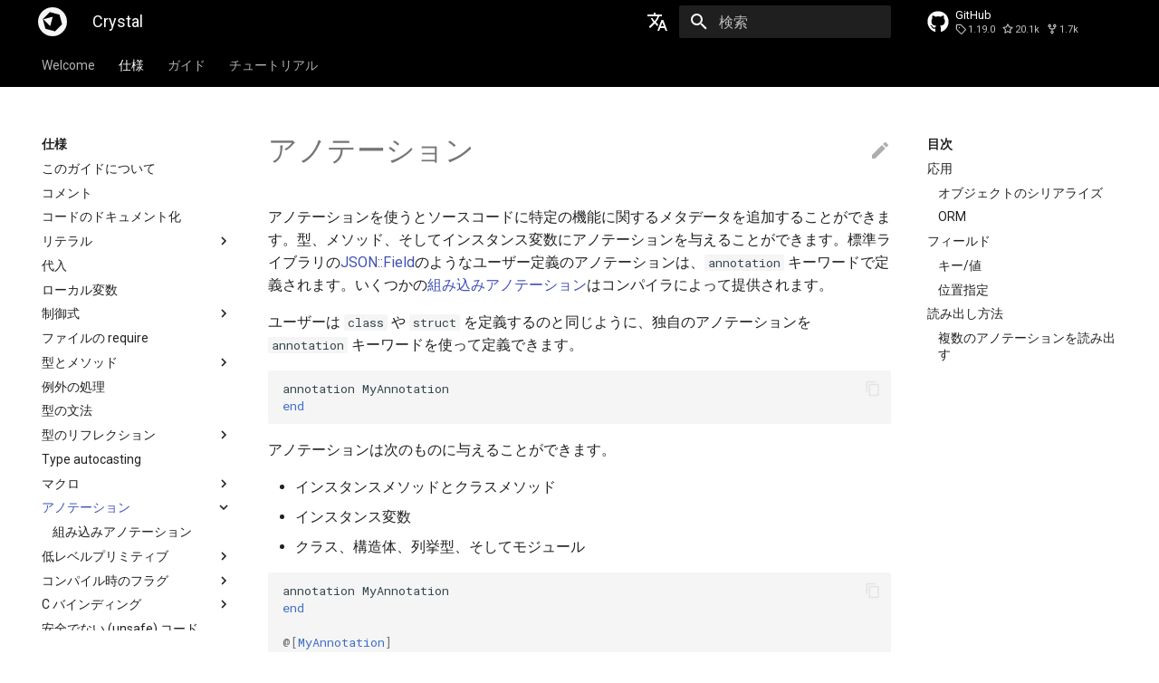

--- FILE ---
content_type: text/html; charset=utf-8
request_url: https://ja.crystal-lang.org/reference/syntax_and_semantics/annotations/index.html
body_size: 11649
content:

<!doctype html>
<html lang="ja" class="no-js">
  <head>
    
      <meta charset="utf-8">
      <meta name="viewport" content="width=device-width,initial-scale=1">
      
      
      
      
        <link rel="canonical" href="https://ja.crystal-lang.org/reference/syntax_and_semantics/annotations/index.html">
      
      <link rel="icon" href="https://crystal-lang.org/favicon.ico">
      <meta name="generator" content="mkdocs-1.2.2, mkdocs-material-7.2.1">
    
    
      
        <title>アノテーション - Crystal</title>
      
    
    
      <link rel="stylesheet" href="../../assets/stylesheets/main.1118c9be.min.css">
      
        
        <link rel="stylesheet" href="../../assets/stylesheets/palette.ba0d045b.min.css">
        
          
          
          <meta name="theme-color" content="#000000">
        
      
    
    
    
      
        
        <link rel="preconnect" href="https://fonts.gstatic.com" crossorigin>
        <link rel="stylesheet" href="https://fonts.googleapis.com/css?family=Roboto:300,400,400i,700%7CRoboto+Mono&display=fallback">
        <style>:root{--md-text-font-family:"Roboto";--md-code-font-family:"Roboto Mono"}</style>
      
    
    
    
      <link rel="stylesheet" href="../../assets/vendor/codemirror/codemirror.min.css">
    
      <link rel="stylesheet" href="../../assets/style.css">
    
      <link rel="stylesheet" href="../../assets/vendor/carcin-play/carcin-play.css">
    
      <link rel="stylesheet" href="../../assets/vendor/carcin-play/codemirror-theme.css">
    
    
      


    
    
  </head>
  
  
    
    
    
    
    
    <body dir="ltr" data-md-color-scheme="" data-md-color-primary="black" data-md-color-accent="blue">
  
    
    <script>function __prefix(e){return new URL("../..",location).pathname+"."+e}function __get(e,t=localStorage){return JSON.parse(t.getItem(__prefix(e)))}</script>
    
    <input class="md-toggle" data-md-toggle="drawer" type="checkbox" id="__drawer" autocomplete="off">
    <input class="md-toggle" data-md-toggle="search" type="checkbox" id="__search" autocomplete="off">
    <label class="md-overlay" for="__drawer"></label>
    <div data-md-component="skip">
      
        
        <a href="#_1" class="md-skip">
          コンテンツにスキップ
        </a>
      
    </div>
    <div data-md-component="announce">
      
    </div>
    
      <header class="md-header" data-md-component="header">
  <nav class="md-header__inner md-grid" aria-label="ヘッダー">
    <a href="../.." title="Crystal" class="md-header__button md-logo" aria-label="Crystal" data-md-component="logo">
      
  <img src="../../assets/crystal-circ.svg" alt="logo">

    </a>
    <label class="md-header__button md-icon" for="__drawer">
      <svg xmlns="http://www.w3.org/2000/svg" viewBox="0 0 24 24"><path d="M3 6h18v2H3V6m0 5h18v2H3v-2m0 5h18v2H3v-2z"/></svg>
    </label>
    <div class="md-header__title" data-md-component="header-title">
      <div class="md-header__ellipsis">
        <div class="md-header__topic">
          <span class="md-ellipsis">
            Crystal
          </span>
        </div>
        <div class="md-header__topic" data-md-component="header-topic">
          <span class="md-ellipsis">
            
              アノテーション
            
          </span>
        </div>
      </div>
    </div>
    
    
      <div class="md-header__option">
        <div class="md-select">
          
          <button class="md-header__button md-icon" aria-label="Select language">
            <svg xmlns="http://www.w3.org/2000/svg" viewBox="0 0 24 24"><path d="m12.87 15.07-2.54-2.51.03-.03A17.52 17.52 0 0 0 14.07 6H17V4h-7V2H8v2H1v2h11.17C11.5 7.92 10.44 9.75 9 11.35 8.07 10.32 7.3 9.19 6.69 8h-2c.73 1.63 1.73 3.17 2.98 4.56l-5.09 5.02L4 19l5-5 3.11 3.11.76-2.04M18.5 10h-2L12 22h2l1.12-3h4.75L21 22h2l-4.5-12m-2.62 7 1.62-4.33L19.12 17h-3.24z"/></svg>
          </button>
          <div class="md-select__inner">
            <ul class="md-select__list">
              
                <li class="md-select__item">
                  <a href="https://crystal-lang.org/reference/" hreflang="en" class="md-select__link">
                    English
                  </a>
                </li>
                
                <li class="md-select__item">
                  <a href="https://ja.crystal-lang.org/reference/" hreflang="ja" class="md-select__link">
                    日本語
                  </a>
                </li>
                
            </ul>
          </div>
        </div>
      </div>
    
    
      <label class="md-header__button md-icon" for="__search">
        <svg xmlns="http://www.w3.org/2000/svg" viewBox="0 0 24 24"><path d="M9.5 3A6.5 6.5 0 0 1 16 9.5c0 1.61-.59 3.09-1.56 4.23l.27.27h.79l5 5-1.5 1.5-5-5v-.79l-.27-.27A6.516 6.516 0 0 1 9.5 16 6.5 6.5 0 0 1 3 9.5 6.5 6.5 0 0 1 9.5 3m0 2C7 5 5 7 5 9.5S7 14 9.5 14 14 12 14 9.5 12 5 9.5 5z"/></svg>
      </label>
      
<div class="md-search" data-md-component="search" role="dialog">
  <label class="md-search__overlay" for="__search"></label>
  <div class="md-search__inner" role="search">
    <form class="md-search__form" name="search">
      <input type="text" class="md-search__input" name="query" aria-label="検索" placeholder="検索" autocapitalize="off" autocorrect="off" autocomplete="off" spellcheck="false" data-md-component="search-query" required>
      <label class="md-search__icon md-icon" for="__search">
        <svg xmlns="http://www.w3.org/2000/svg" viewBox="0 0 24 24"><path d="M9.5 3A6.5 6.5 0 0 1 16 9.5c0 1.61-.59 3.09-1.56 4.23l.27.27h.79l5 5-1.5 1.5-5-5v-.79l-.27-.27A6.516 6.516 0 0 1 9.5 16 6.5 6.5 0 0 1 3 9.5 6.5 6.5 0 0 1 9.5 3m0 2C7 5 5 7 5 9.5S7 14 9.5 14 14 12 14 9.5 12 5 9.5 5z"/></svg>
        <svg xmlns="http://www.w3.org/2000/svg" viewBox="0 0 24 24"><path d="M20 11v2H8l5.5 5.5-1.42 1.42L4.16 12l7.92-7.92L13.5 5.5 8 11h12z"/></svg>
      </label>
      <nav class="md-search__options" aria-label="Search">
        
        <button type="reset" class="md-search__icon md-icon" aria-label="クリア" tabindex="-1">
          <svg xmlns="http://www.w3.org/2000/svg" viewBox="0 0 24 24"><path d="M19 6.41 17.59 5 12 10.59 6.41 5 5 6.41 10.59 12 5 17.59 6.41 19 12 13.41 17.59 19 19 17.59 13.41 12 19 6.41z"/></svg>
        </button>
      </nav>
      
    </form>
    <div class="md-search__output">
      <div class="md-search__scrollwrap" data-md-scrollfix>
        <div class="md-search-result" data-md-component="search-result">
          <div class="md-search-result__meta">
            検索を初期化
          </div>
          <ol class="md-search-result__list"></ol>
        </div>
      </div>
    </div>
  </div>
</div>
    
    
      <div class="md-header__source">
        
<a href="https://github.com/crystal-lang/crystal/" title="リポジトリへ" class="md-source" data-md-component="source">
  <div class="md-source__icon md-icon">
    
    <svg xmlns="http://www.w3.org/2000/svg" viewBox="0 0 496 512"><path d="M165.9 397.4c0 2-2.3 3.6-5.2 3.6-3.3.3-5.6-1.3-5.6-3.6 0-2 2.3-3.6 5.2-3.6 3-.3 5.6 1.3 5.6 3.6zm-31.1-4.5c-.7 2 1.3 4.3 4.3 4.9 2.6 1 5.6 0 6.2-2s-1.3-4.3-4.3-5.2c-2.6-.7-5.5.3-6.2 2.3zm44.2-1.7c-2.9.7-4.9 2.6-4.6 4.9.3 2 2.9 3.3 5.9 2.6 2.9-.7 4.9-2.6 4.6-4.6-.3-1.9-3-3.2-5.9-2.9zM244.8 8C106.1 8 0 113.3 0 252c0 110.9 69.8 205.8 169.5 239.2 12.8 2.3 17.3-5.6 17.3-12.1 0-6.2-.3-40.4-.3-61.4 0 0-70 15-84.7-29.8 0 0-11.4-29.1-27.8-36.6 0 0-22.9-15.7 1.6-15.4 0 0 24.9 2 38.6 25.8 21.9 38.6 58.6 27.5 72.9 20.9 2.3-16 8.8-27.1 16-33.7-55.9-6.2-112.3-14.3-112.3-110.5 0-27.5 7.6-41.3 23.6-58.9-2.6-6.5-11.1-33.3 2.6-67.9 20.9-6.5 69 27 69 27 20-5.6 41.5-8.5 62.8-8.5s42.8 2.9 62.8 8.5c0 0 48.1-33.6 69-27 13.7 34.7 5.2 61.4 2.6 67.9 16 17.7 25.8 31.5 25.8 58.9 0 96.5-58.9 104.2-114.8 110.5 9.2 7.9 17 22.9 17 46.4 0 33.7-.3 75.4-.3 83.6 0 6.5 4.6 14.4 17.3 12.1C428.2 457.8 496 362.9 496 252 496 113.3 383.5 8 244.8 8zM97.2 352.9c-1.3 1-1 3.3.7 5.2 1.6 1.6 3.9 2.3 5.2 1 1.3-1 1-3.3-.7-5.2-1.6-1.6-3.9-2.3-5.2-1zm-10.8-8.1c-.7 1.3.3 2.9 2.3 3.9 1.6 1 3.6.7 4.3-.7.7-1.3-.3-2.9-2.3-3.9-2-.6-3.6-.3-4.3.7zm32.4 35.6c-1.6 1.3-1 4.3 1.3 6.2 2.3 2.3 5.2 2.6 6.5 1 1.3-1.3.7-4.3-1.3-6.2-2.2-2.3-5.2-2.6-6.5-1zm-11.4-14.7c-1.6 1-1.6 3.6 0 5.9 1.6 2.3 4.3 3.3 5.6 2.3 1.6-1.3 1.6-3.9 0-6.2-1.4-2.3-4-3.3-5.6-2z"/></svg>
  </div>
  <div class="md-source__repository">
    GitHub
  </div>
</a>
      </div>
    
  </nav>
</header>
    
    <div class="md-container" data-md-component="container">
      
      
        
          
<nav class="md-tabs" aria-label="タブ" data-md-component="tabs">
  <div class="md-tabs__inner md-grid">
    <ul class="md-tabs__list">
      
        
  
  


  <li class="md-tabs__item">
    <a href="../../index.html" class="md-tabs__link">
      Welcome
    </a>
  </li>

      
        
  
  
    
  


  
  
  
    <li class="md-tabs__item">
      <a href="../index.html" class="md-tabs__link md-tabs__link--active">
        仕様
      </a>
    </li>
  

      
        
  
  


  <li class="md-tabs__item">
    <a href="../../guides/index.html" class="md-tabs__link">
      ガイド
    </a>
  </li>

      
        
  
  


  
  
  
    <li class="md-tabs__item">
      <a href="../../tutorials/basics/index.html" class="md-tabs__link">
        チュートリアル
      </a>
    </li>
  

      
    </ul>
  </div>
</nav>
        
      
      <main class="md-main" data-md-component="main">
        <div class="md-main__inner md-grid">
          
            
              
              <div class="md-sidebar md-sidebar--primary" data-md-component="sidebar" data-md-type="navigation" >
                <div class="md-sidebar__scrollwrap">
                  <div class="md-sidebar__inner">
                    

  


<nav class="md-nav md-nav--primary md-nav--lifted" aria-label="ナビゲーション" data-md-level="0">
  <label class="md-nav__title" for="__drawer">
    <a href="../.." title="Crystal" class="md-nav__button md-logo" aria-label="Crystal" data-md-component="logo">
      
  <img src="../../assets/crystal-circ.svg" alt="logo">

    </a>
    Crystal
  </label>
  
    <div class="md-nav__source">
      
<a href="https://github.com/crystal-lang/crystal/" title="リポジトリへ" class="md-source" data-md-component="source">
  <div class="md-source__icon md-icon">
    
    <svg xmlns="http://www.w3.org/2000/svg" viewBox="0 0 496 512"><path d="M165.9 397.4c0 2-2.3 3.6-5.2 3.6-3.3.3-5.6-1.3-5.6-3.6 0-2 2.3-3.6 5.2-3.6 3-.3 5.6 1.3 5.6 3.6zm-31.1-4.5c-.7 2 1.3 4.3 4.3 4.9 2.6 1 5.6 0 6.2-2s-1.3-4.3-4.3-5.2c-2.6-.7-5.5.3-6.2 2.3zm44.2-1.7c-2.9.7-4.9 2.6-4.6 4.9.3 2 2.9 3.3 5.9 2.6 2.9-.7 4.9-2.6 4.6-4.6-.3-1.9-3-3.2-5.9-2.9zM244.8 8C106.1 8 0 113.3 0 252c0 110.9 69.8 205.8 169.5 239.2 12.8 2.3 17.3-5.6 17.3-12.1 0-6.2-.3-40.4-.3-61.4 0 0-70 15-84.7-29.8 0 0-11.4-29.1-27.8-36.6 0 0-22.9-15.7 1.6-15.4 0 0 24.9 2 38.6 25.8 21.9 38.6 58.6 27.5 72.9 20.9 2.3-16 8.8-27.1 16-33.7-55.9-6.2-112.3-14.3-112.3-110.5 0-27.5 7.6-41.3 23.6-58.9-2.6-6.5-11.1-33.3 2.6-67.9 20.9-6.5 69 27 69 27 20-5.6 41.5-8.5 62.8-8.5s42.8 2.9 62.8 8.5c0 0 48.1-33.6 69-27 13.7 34.7 5.2 61.4 2.6 67.9 16 17.7 25.8 31.5 25.8 58.9 0 96.5-58.9 104.2-114.8 110.5 9.2 7.9 17 22.9 17 46.4 0 33.7-.3 75.4-.3 83.6 0 6.5 4.6 14.4 17.3 12.1C428.2 457.8 496 362.9 496 252 496 113.3 383.5 8 244.8 8zM97.2 352.9c-1.3 1-1 3.3.7 5.2 1.6 1.6 3.9 2.3 5.2 1 1.3-1 1-3.3-.7-5.2-1.6-1.6-3.9-2.3-5.2-1zm-10.8-8.1c-.7 1.3.3 2.9 2.3 3.9 1.6 1 3.6.7 4.3-.7.7-1.3-.3-2.9-2.3-3.9-2-.6-3.6-.3-4.3.7zm32.4 35.6c-1.6 1.3-1 4.3 1.3 6.2 2.3 2.3 5.2 2.6 6.5 1 1.3-1.3.7-4.3-1.3-6.2-2.2-2.3-5.2-2.6-6.5-1zm-11.4-14.7c-1.6 1-1.6 3.6 0 5.9 1.6 2.3 4.3 3.3 5.6 2.3 1.6-1.3 1.6-3.9 0-6.2-1.4-2.3-4-3.3-5.6-2z"/></svg>
  </div>
  <div class="md-source__repository">
    GitHub
  </div>
</a>
    </div>
  
  <ul class="md-nav__list" data-md-scrollfix>
    
      
      
      

  
  
  
    <li class="md-nav__item">
      <a href="../../index.html" class="md-nav__link">
        Welcome
      </a>
    </li>
  

    
      
      
      

  
  
    
  
  
    
    <li class="md-nav__item md-nav__item--active md-nav__item--nested">
      
      
        <input class="md-nav__toggle md-toggle" data-md-toggle="__nav_2" type="checkbox" id="__nav_2" checked>
      
      <label class="md-nav__link" for="__nav_2">
        <span class="md-nav__icon md-icon"></span>
        
          仕様
        
      </label>
      <nav class="md-nav" aria-label="仕様" data-md-level="1">
        <label class="md-nav__title" for="__nav_2">
          <span class="md-nav__icon md-icon"></span>
          
            仕様
          
        </label>
        <ul class="md-nav__list" data-md-scrollfix>
          
            
  
  
  
    <li class="md-nav__item">
      <a href="../index.html" class="md-nav__link">
        このガイドについて
      </a>
    </li>
  

          
            
  
  
  
    <li class="md-nav__item">
      <a href="../comments.html" class="md-nav__link">
        コメント
      </a>
    </li>
  

          
            
  
  
  
    <li class="md-nav__item">
      <a href="../documenting_code.html" class="md-nav__link">
        コードのドキュメント化
      </a>
    </li>
  

          
            
  
  
  
    
    <li class="md-nav__item md-nav__item--nested">
      
      
        <input class="md-nav__toggle md-toggle" data-md-toggle="__nav_2_4" type="checkbox" id="__nav_2_4" >
      
      <label class="md-nav__link" for="__nav_2_4">
        <span class="md-nav__icon md-icon"></span>
        
          <a href="../literals/index.html" class="md-nav__link"
            style="margin: initial; padding: initial; pointer-events: initial">
        
          リテラル
        </a>
      </label>
      <nav class="md-nav" aria-label="リテラル" data-md-level="2">
        <label class="md-nav__title" for="__nav_2_4">
          <span class="md-nav__icon md-icon"></span>
          
            <a href="../literals/index.html" class="md-nav__link"
              style="margin: initial; padding: initial; pointer-events: initial">
          
            リテラル
          </a>
        </label>
        <ul class="md-nav__list" data-md-scrollfix>
          
            
  
  
  
    <li class="md-nav__item">
      <a href="../literals/nil.html" class="md-nav__link">
        Nil
      </a>
    </li>
  

          
            
  
  
  
    <li class="md-nav__item">
      <a href="../literals/bool.html" class="md-nav__link">
        真偽値 (Bool)
      </a>
    </li>
  

          
            
  
  
  
    <li class="md-nav__item">
      <a href="../literals/integers.html" class="md-nav__link">
        整数 (Integer)
      </a>
    </li>
  

          
            
  
  
  
    <li class="md-nav__item">
      <a href="../literals/floats.html" class="md-nav__link">
        浮動小数点数 (Float)
      </a>
    </li>
  

          
            
  
  
  
    <li class="md-nav__item">
      <a href="../literals/char.html" class="md-nav__link">
        文字 (Char)
      </a>
    </li>
  

          
            
  
  
  
    <li class="md-nav__item">
      <a href="../literals/string.html" class="md-nav__link">
        文字列 (String)
      </a>
    </li>
  

          
            
  
  
  
    <li class="md-nav__item">
      <a href="../literals/symbol.html" class="md-nav__link">
        シンボル (Symbol)
      </a>
    </li>
  

          
            
  
  
  
    <li class="md-nav__item">
      <a href="../literals/array.html" class="md-nav__link">
        配列 (Array)
      </a>
    </li>
  

          
            
  
  
  
    <li class="md-nav__item">
      <a href="../literals/hash.html" class="md-nav__link">
        ハッシュ (Hash)
      </a>
    </li>
  

          
            
  
  
  
    <li class="md-nav__item">
      <a href="../literals/range.html" class="md-nav__link">
        範囲 (Range)
      </a>
    </li>
  

          
            
  
  
  
    <li class="md-nav__item">
      <a href="../literals/regex.html" class="md-nav__link">
        正規表現 (Regex)
      </a>
    </li>
  

          
            
  
  
  
    <li class="md-nav__item">
      <a href="../literals/tuple.html" class="md-nav__link">
        タプル (Tuple)
      </a>
    </li>
  

          
            
  
  
  
    <li class="md-nav__item">
      <a href="../literals/named_tuple.html" class="md-nav__link">
        名前付きタプル (NamedTuple)
      </a>
    </li>
  

          
            
  
  
  
    <li class="md-nav__item">
      <a href="../literals/proc.html" class="md-nav__link">
        Proc
      </a>
    </li>
  

          
            
  
  
  
    <li class="md-nav__item">
      <a href="../literals/command.html" class="md-nav__link">
        コマンド (Command)
      </a>
    </li>
  

          
        </ul>
      </nav>
    </li>
  

          
            
  
  
  
    <li class="md-nav__item">
      <a href="../assignment.html" class="md-nav__link">
        代入
      </a>
    </li>
  

          
            
  
  
  
    <li class="md-nav__item">
      <a href="../local_variables.html" class="md-nav__link">
        ローカル変数
      </a>
    </li>
  

          
            
  
  
  
    
    <li class="md-nav__item md-nav__item--nested">
      
      
        <input class="md-nav__toggle md-toggle" data-md-toggle="__nav_2_7" type="checkbox" id="__nav_2_7" >
      
      <label class="md-nav__link" for="__nav_2_7">
        <span class="md-nav__icon md-icon"></span>
        
          <a href="../control_expressions.html" class="md-nav__link"
            style="margin: initial; padding: initial; pointer-events: initial">
        
          制御式
        </a>
      </label>
      <nav class="md-nav" aria-label="制御式" data-md-level="2">
        <label class="md-nav__title" for="__nav_2_7">
          <span class="md-nav__icon md-icon"></span>
          
            <a href="../control_expressions.html" class="md-nav__link"
              style="margin: initial; padding: initial; pointer-events: initial">
          
            制御式
          </a>
        </label>
        <ul class="md-nav__list" data-md-scrollfix>
          
            
  
  
  
    <li class="md-nav__item">
      <a href="../truthy_and_falsey_values.html" class="md-nav__link">
        真になる値と偽になる値
      </a>
    </li>
  

          
            
  
  
  
    
    <li class="md-nav__item md-nav__item--nested">
      
      
        <input class="md-nav__toggle md-toggle" data-md-toggle="__nav_2_7_2" type="checkbox" id="__nav_2_7_2" >
      
      <label class="md-nav__link" for="__nav_2_7_2">
        <span class="md-nav__icon md-icon"></span>
        
          <a href="../if.html" class="md-nav__link"
            style="margin: initial; padding: initial; pointer-events: initial">
        
          if
        </a>
      </label>
      <nav class="md-nav" aria-label="if" data-md-level="3">
        <label class="md-nav__title" for="__nav_2_7_2">
          <span class="md-nav__icon md-icon"></span>
          
            <a href="../if.html" class="md-nav__link"
              style="margin: initial; padding: initial; pointer-events: initial">
          
            if
          </a>
        </label>
        <ul class="md-nav__list" data-md-scrollfix>
          
            
  
  
  
    <li class="md-nav__item">
      <a href="../as_a_suffix.html" class="md-nav__link">
        後置 if
      </a>
    </li>
  

          
            
  
  
  
    <li class="md-nav__item">
      <a href="../as_an_expression.html" class="md-nav__link">
        式としての if
      </a>
    </li>
  

          
            
  
  
  
    <li class="md-nav__item">
      <a href="../ternary_if.html" class="md-nav__link">
        3項演算子
      </a>
    </li>
  

          
            
  
  
  
    <li class="md-nav__item">
      <a href="../if_var.html" class="md-nav__link">
        if var
      </a>
    </li>
  

          
            
  
  
  
    <li class="md-nav__item">
      <a href="../if_varis_a.html" class="md-nav__link">
        if var.is_a?(...)
      </a>
    </li>
  

          
            
  
  
  
    <li class="md-nav__item">
      <a href="../if_varresponds_to.html" class="md-nav__link">
        if var.responds_to?(...)
      </a>
    </li>
  

          
            
  
  
  
    <li class="md-nav__item">
      <a href="../if_var_nil.html" class="md-nav__link">
        if var.nil?
      </a>
    </li>
  

          
            
  
  
  
    <li class="md-nav__item">
      <a href="../not.html" class="md-nav__link">
        if !
      </a>
    </li>
  

          
        </ul>
      </nav>
    </li>
  

          
            
  
  
  
    <li class="md-nav__item">
      <a href="../unless.html" class="md-nav__link">
        unless
      </a>
    </li>
  

          
            
  
  
  
    <li class="md-nav__item">
      <a href="../case.html" class="md-nav__link">
        case
      </a>
    </li>
  

          
            
  
  
  
    
    <li class="md-nav__item md-nav__item--nested">
      
      
        <input class="md-nav__toggle md-toggle" data-md-toggle="__nav_2_7_5" type="checkbox" id="__nav_2_7_5" >
      
      <label class="md-nav__link" for="__nav_2_7_5">
        <span class="md-nav__icon md-icon"></span>
        
          <a href="../while.html" class="md-nav__link"
            style="margin: initial; padding: initial; pointer-events: initial">
        
          while
        </a>
      </label>
      <nav class="md-nav" aria-label="while" data-md-level="3">
        <label class="md-nav__title" for="__nav_2_7_5">
          <span class="md-nav__icon md-icon"></span>
          
            <a href="../while.html" class="md-nav__link"
              style="margin: initial; padding: initial; pointer-events: initial">
          
            while
          </a>
        </label>
        <ul class="md-nav__list" data-md-scrollfix>
          
            
  
  
  
    <li class="md-nav__item">
      <a href="../break.html" class="md-nav__link">
        break
      </a>
    </li>
  

          
            
  
  
  
    <li class="md-nav__item">
      <a href="../next.html" class="md-nav__link">
        next
      </a>
    </li>
  

          
        </ul>
      </nav>
    </li>
  

          
            
  
  
  
    <li class="md-nav__item">
      <a href="../until.html" class="md-nav__link">
        until
      </a>
    </li>
  

          
            
  
  
  
    <li class="md-nav__item">
      <a href="../and.html" class="md-nav__link">
        &&
      </a>
    </li>
  

          
            
  
  
  
    <li class="md-nav__item">
      <a href="../or.html" class="md-nav__link">
        ||
      </a>
    </li>
  

          
        </ul>
      </nav>
    </li>
  

          
            
  
  
  
    <li class="md-nav__item">
      <a href="../requiring_files.html" class="md-nav__link">
        ファイルの require
      </a>
    </li>
  

          
            
  
  
  
    
    <li class="md-nav__item md-nav__item--nested">
      
      
        <input class="md-nav__toggle md-toggle" data-md-toggle="__nav_2_9" type="checkbox" id="__nav_2_9" >
      
      <label class="md-nav__link" for="__nav_2_9">
        <span class="md-nav__icon md-icon"></span>
        
          <a href="../types_and_methods.html" class="md-nav__link"
            style="margin: initial; padding: initial; pointer-events: initial">
        
          型とメソッド
        </a>
      </label>
      <nav class="md-nav" aria-label="型とメソッド" data-md-level="2">
        <label class="md-nav__title" for="__nav_2_9">
          <span class="md-nav__icon md-icon"></span>
          
            <a href="../types_and_methods.html" class="md-nav__link"
              style="margin: initial; padding: initial; pointer-events: initial">
          
            型とメソッド
          </a>
        </label>
        <ul class="md-nav__list" data-md-scrollfix>
          
            
  
  
  
    <li class="md-nav__item">
      <a href="../everything_is_an_object.html" class="md-nav__link">
        すべてがオブジェクト
      </a>
    </li>
  

          
            
  
  
  
    <li class="md-nav__item">
      <a href="../the_program.html" class="md-nav__link">
        プログラム
      </a>
    </li>
  

          
            
  
  
  
    
    <li class="md-nav__item md-nav__item--nested">
      
      
        <input class="md-nav__toggle md-toggle" data-md-toggle="__nav_2_9_3" type="checkbox" id="__nav_2_9_3" >
      
      <label class="md-nav__link" for="__nav_2_9_3">
        <span class="md-nav__icon md-icon"></span>
        
          <a href="../classes_and_methods.html" class="md-nav__link"
            style="margin: initial; padding: initial; pointer-events: initial">
        
          クラスとメソッド
        </a>
      </label>
      <nav class="md-nav" aria-label="クラスとメソッド" data-md-level="3">
        <label class="md-nav__title" for="__nav_2_9_3">
          <span class="md-nav__icon md-icon"></span>
          
            <a href="../classes_and_methods.html" class="md-nav__link"
              style="margin: initial; padding: initial; pointer-events: initial">
          
            クラスとメソッド
          </a>
        </label>
        <ul class="md-nav__list" data-md-scrollfix>
          
            
  
  
  
    <li class="md-nav__item">
      <a href="../new%2C_initialize_and_allocate.html" class="md-nav__link">
        new/initialize/allocate
      </a>
    </li>
  

          
            
  
  
  
    <li class="md-nav__item">
      <a href="../methods_and_instance_variables.html" class="md-nav__link">
        メソッドとインスタンス変数
      </a>
    </li>
  

          
            
  
  
  
    <li class="md-nav__item">
      <a href="../type_inference.html" class="md-nav__link">
        型推論
      </a>
    </li>
  

          
            
  
  
  
    <li class="md-nav__item">
      <a href="../union_types.html" class="md-nav__link">
        ユニオン型
      </a>
    </li>
  

          
            
  
  
  
    <li class="md-nav__item">
      <a href="../overloading.html" class="md-nav__link">
        オーバーロード
      </a>
    </li>
  

          
            
  
  
  
    <li class="md-nav__item">
      <a href="../default_and_named_arguments.html" class="md-nav__link">
        デフォルト引数と名前付き引数
      </a>
    </li>
  

          
            
  
  
  
    <li class="md-nav__item">
      <a href="../splats_and_tuples.html" class="md-nav__link">
        スプラット展開とタプル
      </a>
    </li>
  

          
            
  
  
  
    <li class="md-nav__item">
      <a href="../type_restrictions.html" class="md-nav__link">
        型制約
      </a>
    </li>
  

          
            
  
  
  
    <li class="md-nav__item">
      <a href="../return_types.html" class="md-nav__link">
        戻り値の型
      </a>
    </li>
  

          
            
  
  
  
    <li class="md-nav__item">
      <a href="../default_values_named_arguments_splats_tuples_and_overloading.html" class="md-nav__link">
        メソッドの引数
      </a>
    </li>
  

          
            
  
  
  
    <li class="md-nav__item">
      <a href="../operators.html" class="md-nav__link">
        演算子
      </a>
    </li>
  

          
            
  
  
  
    <li class="md-nav__item">
      <a href="../visibility.html" class="md-nav__link">
        可視性
      </a>
    </li>
  

          
            
  
  
  
    
    <li class="md-nav__item md-nav__item--nested">
      
      
        <input class="md-nav__toggle md-toggle" data-md-toggle="__nav_2_9_3_13" type="checkbox" id="__nav_2_9_3_13" >
      
      <label class="md-nav__link" for="__nav_2_9_3_13">
        <span class="md-nav__icon md-icon"></span>
        
          <a href="../inheritance.html" class="md-nav__link"
            style="margin: initial; padding: initial; pointer-events: initial">
        
          継承
        </a>
      </label>
      <nav class="md-nav" aria-label="継承" data-md-level="4">
        <label class="md-nav__title" for="__nav_2_9_3_13">
          <span class="md-nav__icon md-icon"></span>
          
            <a href="../inheritance.html" class="md-nav__link"
              style="margin: initial; padding: initial; pointer-events: initial">
          
            継承
          </a>
        </label>
        <ul class="md-nav__list" data-md-scrollfix>
          
            
  
  
  
    <li class="md-nav__item">
      <a href="../virtual_and_abstract_types.html" class="md-nav__link">
        virtual 型と abstract 型
      </a>
    </li>
  

          
        </ul>
      </nav>
    </li>
  

          
            
  
  
  
    <li class="md-nav__item">
      <a href="../class_methods.html" class="md-nav__link">
        クラスメソッド
      </a>
    </li>
  

          
            
  
  
  
    <li class="md-nav__item">
      <a href="../class_variables.html" class="md-nav__link">
        クラス変数
      </a>
    </li>
  

          
            
  
  
  
    <li class="md-nav__item">
      <a href="../finalize.html" class="md-nav__link">
        finalize
      </a>
    </li>
  

          
        </ul>
      </nav>
    </li>
  

          
            
  
  
  
    <li class="md-nav__item">
      <a href="../modules.html" class="md-nav__link">
        モジュール
      </a>
    </li>
  

          
            
  
  
  
    <li class="md-nav__item">
      <a href="../generics.html" class="md-nav__link">
        ジェネリクス
      </a>
    </li>
  

          
            
  
  
  
    <li class="md-nav__item">
      <a href="../structs.html" class="md-nav__link">
        構造体 (Struct)
      </a>
    </li>
  

          
            
  
  
  
    <li class="md-nav__item">
      <a href="../constants.html" class="md-nav__link">
        定数
      </a>
    </li>
  

          
            
  
  
  
    <li class="md-nav__item">
      <a href="../enum.html" class="md-nav__link">
        列挙型 (Enum)
      </a>
    </li>
  

          
            
  
  
  
    
    <li class="md-nav__item md-nav__item--nested">
      
      
        <input class="md-nav__toggle md-toggle" data-md-toggle="__nav_2_9_9" type="checkbox" id="__nav_2_9_9" >
      
      <label class="md-nav__link" for="__nav_2_9_9">
        <span class="md-nav__icon md-icon"></span>
        
          <a href="../blocks_and_procs.html" class="md-nav__link"
            style="margin: initial; padding: initial; pointer-events: initial">
        
          ブロックと Proc
        </a>
      </label>
      <nav class="md-nav" aria-label="ブロックと Proc" data-md-level="3">
        <label class="md-nav__title" for="__nav_2_9_9">
          <span class="md-nav__icon md-icon"></span>
          
            <a href="../blocks_and_procs.html" class="md-nav__link"
              style="margin: initial; padding: initial; pointer-events: initial">
          
            ブロックと Proc
          </a>
        </label>
        <ul class="md-nav__list" data-md-scrollfix>
          
            
  
  
  
    <li class="md-nav__item">
      <a href="../capturing_blocks.html" class="md-nav__link">
        ブロックの捕捉
      </a>
    </li>
  

          
            
  
  
  
    <li class="md-nav__item">
      <a href="../proc_literal.html" class="md-nav__link">
        Proc リテラル
      </a>
    </li>
  

          
            
  
  
  
    <li class="md-nav__item">
      <a href="../block_forwarding.html" class="md-nav__link">
        ブロックのフォワーディング
      </a>
    </li>
  

          
            
  
  
  
    <li class="md-nav__item">
      <a href="../closures.html" class="md-nav__link">
        クロージャ
      </a>
    </li>
  

          
        </ul>
      </nav>
    </li>
  

          
            
  
  
  
    <li class="md-nav__item">
      <a href="../alias.html" class="md-nav__link">
        型エイリアス (alias)
      </a>
    </li>
  

          
        </ul>
      </nav>
    </li>
  

          
            
  
  
  
    <li class="md-nav__item">
      <a href="../exception_handling.html" class="md-nav__link">
        例外の処理
      </a>
    </li>
  

          
            
  
  
  
    <li class="md-nav__item">
      <a href="../type_grammar.html" class="md-nav__link">
        型の文法
      </a>
    </li>
  

          
            
  
  
  
    
    <li class="md-nav__item md-nav__item--nested">
      
      
        <input class="md-nav__toggle md-toggle" data-md-toggle="__nav_2_12" type="checkbox" id="__nav_2_12" >
      
      <label class="md-nav__link" for="__nav_2_12">
        <span class="md-nav__icon md-icon"></span>
        
          <a href="../type_reflection.html" class="md-nav__link"
            style="margin: initial; padding: initial; pointer-events: initial">
        
          型のリフレクション
        </a>
      </label>
      <nav class="md-nav" aria-label="型のリフレクション" data-md-level="2">
        <label class="md-nav__title" for="__nav_2_12">
          <span class="md-nav__icon md-icon"></span>
          
            <a href="../type_reflection.html" class="md-nav__link"
              style="margin: initial; padding: initial; pointer-events: initial">
          
            型のリフレクション
          </a>
        </label>
        <ul class="md-nav__list" data-md-scrollfix>
          
            
  
  
  
    <li class="md-nav__item">
      <a href="../is_a.html" class="md-nav__link">
        is_a?
      </a>
    </li>
  

          
            
  
  
  
    <li class="md-nav__item">
      <a href="../nil_question.html" class="md-nav__link">
        nil?
      </a>
    </li>
  

          
            
  
  
  
    <li class="md-nav__item">
      <a href="../responds_to.html" class="md-nav__link">
        responds_to?
      </a>
    </li>
  

          
            
  
  
  
    <li class="md-nav__item">
      <a href="../as.html" class="md-nav__link">
        as
      </a>
    </li>
  

          
            
  
  
  
    <li class="md-nav__item">
      <a href="../as_question.html" class="md-nav__link">
        as?
      </a>
    </li>
  

          
            
  
  
  
    <li class="md-nav__item">
      <a href="../typeof.html" class="md-nav__link">
        typeof
      </a>
    </li>
  

          
        </ul>
      </nav>
    </li>
  

          
            
  
  
  
    <li class="md-nav__item">
      <a href="../autocasting.html" class="md-nav__link">
        Type autocasting
      </a>
    </li>
  

          
            
  
  
  
    
    <li class="md-nav__item md-nav__item--nested">
      
      
        <input class="md-nav__toggle md-toggle" data-md-toggle="__nav_2_14" type="checkbox" id="__nav_2_14" >
      
      <label class="md-nav__link" for="__nav_2_14">
        <span class="md-nav__icon md-icon"></span>
        
          <a href="../macros/index.html" class="md-nav__link"
            style="margin: initial; padding: initial; pointer-events: initial">
        
          マクロ
        </a>
      </label>
      <nav class="md-nav" aria-label="マクロ" data-md-level="2">
        <label class="md-nav__title" for="__nav_2_14">
          <span class="md-nav__icon md-icon"></span>
          
            <a href="../macros/index.html" class="md-nav__link"
              style="margin: initial; padding: initial; pointer-events: initial">
          
            マクロ
          </a>
        </label>
        <ul class="md-nav__list" data-md-scrollfix>
          
            
  
  
  
    <li class="md-nav__item">
      <a href="../macros/macro_methods.html" class="md-nav__link">
        マクロメソッド
      </a>
    </li>
  

          
            
  
  
  
    <li class="md-nav__item">
      <a href="../macros/hooks.html" class="md-nav__link">
        フック
      </a>
    </li>
  

          
            
  
  
  
    <li class="md-nav__item">
      <a href="../macros/fresh_variables.html" class="md-nav__link">
        フレッシュ変数
      </a>
    </li>
  

          
        </ul>
      </nav>
    </li>
  

          
            
  
  
    
  
  
    
    <li class="md-nav__item md-nav__item--active md-nav__item--nested">
      
      
        <input class="md-nav__toggle md-toggle" data-md-toggle="__nav_2_15" type="checkbox" id="__nav_2_15" checked>
      
      <label class="md-nav__link" for="__nav_2_15">
        <span class="md-nav__icon md-icon"></span>
        
          <a href="index.html" class="md-nav__link md-nav__link--active"
            style="margin: initial; padding: initial; pointer-events: initial">
        
          アノテーション
        </a>
      </label>
      <nav class="md-nav" aria-label="アノテーション" data-md-level="2">
        <label class="md-nav__title" for="__nav_2_15">
          <span class="md-nav__icon md-icon"></span>
          
            <a href="index.html" class="md-nav__link md-nav__link--active"
              style="margin: initial; padding: initial; pointer-events: initial">
          
            アノテーション
          </a>
        </label>
        <ul class="md-nav__list" data-md-scrollfix>
          
            
  
  
  
    <li class="md-nav__item">
      <a href="built_in_annotations.html" class="md-nav__link">
        組み込みアノテーション
      </a>
    </li>
  

          
        </ul>
      </nav>
    </li>
  

          
            
  
  
  
    
    <li class="md-nav__item md-nav__item--nested">
      
      
        <input class="md-nav__toggle md-toggle" data-md-toggle="__nav_2_16" type="checkbox" id="__nav_2_16" >
      
      <label class="md-nav__link" for="__nav_2_16">
        <span class="md-nav__icon md-icon"></span>
        
          <a href="../low_level_primitives.html" class="md-nav__link"
            style="margin: initial; padding: initial; pointer-events: initial">
        
          低レベルプリミティブ
        </a>
      </label>
      <nav class="md-nav" aria-label="低レベルプリミティブ" data-md-level="2">
        <label class="md-nav__title" for="__nav_2_16">
          <span class="md-nav__icon md-icon"></span>
          
            <a href="../low_level_primitives.html" class="md-nav__link"
              style="margin: initial; padding: initial; pointer-events: initial">
          
            低レベルプリミティブ
          </a>
        </label>
        <ul class="md-nav__list" data-md-scrollfix>
          
            
  
  
  
    <li class="md-nav__item">
      <a href="../pointerof.html" class="md-nav__link">
        pointerof
      </a>
    </li>
  

          
            
  
  
  
    <li class="md-nav__item">
      <a href="../sizeof.html" class="md-nav__link">
        sizeof
      </a>
    </li>
  

          
            
  
  
  
    <li class="md-nav__item">
      <a href="../instance_sizeof.html" class="md-nav__link">
        instance_sizeof
      </a>
    </li>
  

          
            
  
  
  
    <li class="md-nav__item">
      <a href="../offsetof.html" class="md-nav__link">
        offsetof
      </a>
    </li>
  

          
            
  
  
  
    <li class="md-nav__item">
      <a href="../declare_var.html" class="md-nav__link">
        初期化しない変数宣言
      </a>
    </li>
  

          
        </ul>
      </nav>
    </li>
  

          
            
  
  
  
    
    <li class="md-nav__item md-nav__item--nested">
      
      
        <input class="md-nav__toggle md-toggle" data-md-toggle="__nav_2_17" type="checkbox" id="__nav_2_17" >
      
      <label class="md-nav__link" for="__nav_2_17">
        <span class="md-nav__icon md-icon"></span>
        
          <a href="../compile_time_flags.html" class="md-nav__link"
            style="margin: initial; padding: initial; pointer-events: initial">
        
          コンパイル時のフラグ
        </a>
      </label>
      <nav class="md-nav" aria-label="コンパイル時のフラグ" data-md-level="2">
        <label class="md-nav__title" for="__nav_2_17">
          <span class="md-nav__icon md-icon"></span>
          
            <a href="../compile_time_flags.html" class="md-nav__link"
              style="margin: initial; padding: initial; pointer-events: initial">
          
            コンパイル時のフラグ
          </a>
        </label>
        <ul class="md-nav__list" data-md-scrollfix>
          
            
  
  
  
    <li class="md-nav__item">
      <a href="../cross-compilation.html" class="md-nav__link">
        クロスコンパイル
      </a>
    </li>
  

          
        </ul>
      </nav>
    </li>
  

          
            
  
  
  
    
    <li class="md-nav__item md-nav__item--nested">
      
      
        <input class="md-nav__toggle md-toggle" data-md-toggle="__nav_2_18" type="checkbox" id="__nav_2_18" >
      
      <label class="md-nav__link" for="__nav_2_18">
        <span class="md-nav__icon md-icon"></span>
        
          <a href="../c_bindings/index.html" class="md-nav__link"
            style="margin: initial; padding: initial; pointer-events: initial">
        
          C バインディング
        </a>
      </label>
      <nav class="md-nav" aria-label="C バインディング" data-md-level="2">
        <label class="md-nav__title" for="__nav_2_18">
          <span class="md-nav__icon md-icon"></span>
          
            <a href="../c_bindings/index.html" class="md-nav__link"
              style="margin: initial; padding: initial; pointer-events: initial">
          
            C バインディング
          </a>
        </label>
        <ul class="md-nav__list" data-md-scrollfix>
          
            
  
  
  
    <li class="md-nav__item">
      <a href="../c_bindings/lib.html" class="md-nav__link">
        lib
      </a>
    </li>
  

          
            
  
  
  
    
    <li class="md-nav__item md-nav__item--nested">
      
      
        <input class="md-nav__toggle md-toggle" data-md-toggle="__nav_2_18_2" type="checkbox" id="__nav_2_18_2" >
      
      <label class="md-nav__link" for="__nav_2_18_2">
        <span class="md-nav__icon md-icon"></span>
        
          <a href="../c_bindings/fun.html" class="md-nav__link"
            style="margin: initial; padding: initial; pointer-events: initial">
        
          fun
        </a>
      </label>
      <nav class="md-nav" aria-label="fun" data-md-level="3">
        <label class="md-nav__title" for="__nav_2_18_2">
          <span class="md-nav__icon md-icon"></span>
          
            <a href="../c_bindings/fun.html" class="md-nav__link"
              style="margin: initial; padding: initial; pointer-events: initial">
          
            fun
          </a>
        </label>
        <ul class="md-nav__list" data-md-scrollfix>
          
            
  
  
  
    <li class="md-nav__item">
      <a href="../c_bindings/out.html" class="md-nav__link">
        out
      </a>
    </li>
  

          
            
  
  
  
    <li class="md-nav__item">
      <a href="../c_bindings/to_unsafe.html" class="md-nav__link">
        to_unsafe
      </a>
    </li>
  

          
        </ul>
      </nav>
    </li>
  

          
            
  
  
  
    <li class="md-nav__item">
      <a href="../c_bindings/struct.html" class="md-nav__link">
        struct
      </a>
    </li>
  

          
            
  
  
  
    <li class="md-nav__item">
      <a href="../c_bindings/union.html" class="md-nav__link">
        union
      </a>
    </li>
  

          
            
  
  
  
    <li class="md-nav__item">
      <a href="../c_bindings/enum.html" class="md-nav__link">
        enum
      </a>
    </li>
  

          
            
  
  
  
    <li class="md-nav__item">
      <a href="../c_bindings/variables.html" class="md-nav__link">
        変数
      </a>
    </li>
  

          
            
  
  
  
    <li class="md-nav__item">
      <a href="../c_bindings/constants.html" class="md-nav__link">
        定数
      </a>
    </li>
  

          
            
  
  
  
    <li class="md-nav__item">
      <a href="../c_bindings/type.html" class="md-nav__link">
        type
      </a>
    </li>
  

          
            
  
  
  
    <li class="md-nav__item">
      <a href="../c_bindings/alias.html" class="md-nav__link">
        型エイリアス (alias)
      </a>
    </li>
  

          
            
  
  
  
    <li class="md-nav__item">
      <a href="../c_bindings/callbacks.html" class="md-nav__link">
        コールバック
      </a>
    </li>
  

          
        </ul>
      </nav>
    </li>
  

          
            
  
  
  
    <li class="md-nav__item">
      <a href="../unsafe.html" class="md-nav__link">
        安全でない (unsafe) コード
      </a>
    </li>
  

          
        </ul>
      </nav>
    </li>
  

    
      
      
      

  
  
  
    <li class="md-nav__item">
      <a href="../../guides/index.html" class="md-nav__link">
        ガイド
      </a>
    </li>
  

    
      
      
      

  
  
  
    
    <li class="md-nav__item md-nav__item--nested">
      
      
        <input class="md-nav__toggle md-toggle" data-md-toggle="__nav_4" type="checkbox" id="__nav_4" >
      
      <label class="md-nav__link" for="__nav_4">
        <span class="md-nav__icon md-icon"></span>
        
          チュートリアル
        
      </label>
      <nav class="md-nav" aria-label="チュートリアル" data-md-level="1">
        <label class="md-nav__title" for="__nav_4">
          <span class="md-nav__icon md-icon"></span>
          
            チュートリアル
          
        </label>
        <ul class="md-nav__list" data-md-scrollfix>
          
            
  
  
  
    
    <li class="md-nav__item md-nav__item--nested">
      
      
        <input class="md-nav__toggle md-toggle" data-md-toggle="__nav_4_1" type="checkbox" id="__nav_4_1" >
      
      <label class="md-nav__link" for="__nav_4_1">
        <span class="md-nav__icon md-icon"></span>
        
          <a href="../../tutorials/basics/index.html" class="md-nav__link"
            style="margin: initial; padding: initial; pointer-events: initial">
        
          基本
        </a>
      </label>
      <nav class="md-nav" aria-label="基本" data-md-level="2">
        <label class="md-nav__title" for="__nav_4_1">
          <span class="md-nav__icon md-icon"></span>
          
            <a href="../../tutorials/basics/index.html" class="md-nav__link"
              style="margin: initial; padding: initial; pointer-events: initial">
          
            基本
          </a>
        </label>
        <ul class="md-nav__list" data-md-scrollfix>
          
            
  
  
  
    <li class="md-nav__item">
      <a href="../../tutorials/basics/10_hello_world.html" class="md-nav__link">
        Hello World
      </a>
    </li>
  

          
            
  
  
  
    <li class="md-nav__item">
      <a href="../../tutorials/basics/20_variables.html" class="md-nav__link">
        変数
      </a>
    </li>
  

          
            
  
  
  
    <li class="md-nav__item">
      <a href="../../tutorials/basics/30_math.html" class="md-nav__link">
        数学関連
      </a>
    </li>
  

          
            
  
  
  
    <li class="md-nav__item">
      <a href="../../tutorials/basics/40_strings.html" class="md-nav__link">
        文字列
      </a>
    </li>
  

          
            
  
  
  
    <li class="md-nav__item">
      <a href="../../tutorials/basics/50_control_flow.html" class="md-nav__link">
        制御構文
      </a>
    </li>
  

          
            
  
  
  
    <li class="md-nav__item">
      <a href="../../tutorials/basics/60_methods.html" class="md-nav__link">
        メソッド
      </a>
    </li>
  

          
        </ul>
      </nav>
    </li>
  

          
        </ul>
      </nav>
    </li>
  

    
  </ul>
</nav>
                  </div>
                </div>
              </div>
            
            
              
              <div class="md-sidebar md-sidebar--secondary" data-md-component="sidebar" data-md-type="toc" >
                <div class="md-sidebar__scrollwrap">
                  <div class="md-sidebar__inner">
                    
<nav class="md-nav md-nav--secondary" aria-label="目次">
  
  
  
    
  
  
    <label class="md-nav__title" for="__toc">
      <span class="md-nav__icon md-icon"></span>
      目次
    </label>
    <ul class="md-nav__list" data-md-component="toc" data-md-scrollfix>
      
        <li class="md-nav__item">
  <a href="#_2" class="md-nav__link">
    応用
  </a>
  
    <nav class="md-nav" aria-label="応用">
      <ul class="md-nav__list">
        
          <li class="md-nav__item">
  <a href="#_3" class="md-nav__link">
    オブジェクトのシリアライズ
  </a>
  
</li>
        
          <li class="md-nav__item">
  <a href="#orm" class="md-nav__link">
    ORM
  </a>
  
</li>
        
      </ul>
    </nav>
  
</li>
      
        <li class="md-nav__item">
  <a href="#_4" class="md-nav__link">
    フィールド
  </a>
  
    <nav class="md-nav" aria-label="フィールド">
      <ul class="md-nav__list">
        
          <li class="md-nav__item">
  <a href="#_5" class="md-nav__link">
    キー/値
  </a>
  
</li>
        
          <li class="md-nav__item">
  <a href="#_6" class="md-nav__link">
    位置指定
  </a>
  
</li>
        
      </ul>
    </nav>
  
</li>
      
        <li class="md-nav__item">
  <a href="#_7" class="md-nav__link">
    読み出し方法
  </a>
  
    <nav class="md-nav" aria-label="読み出し方法">
      <ul class="md-nav__list">
        
          <li class="md-nav__item">
  <a href="#_8" class="md-nav__link">
    複数のアノテーションを読み出す
  </a>
  
</li>
        
      </ul>
    </nav>
  
</li>
      
    </ul>
  
</nav>
                  </div>
                </div>
              </div>
            
          
          <div class="md-content" data-md-component="content">
            <article class="md-content__inner md-typeset">
              
                
                  <a href="https://github.com/crystal-jp/ja.crystal-lang.org/tree/master/locale/ja/crystal-book/docs/syntax_and_semantics/annotations/README.md" title="編集" class="md-content__button md-icon">
                    <svg xmlns="http://www.w3.org/2000/svg" viewBox="0 0 24 24"><path d="M20.71 7.04c.39-.39.39-1.04 0-1.41l-2.34-2.34c-.37-.39-1.02-.39-1.41 0l-1.84 1.83 3.75 3.75M3 17.25V21h3.75L17.81 9.93l-3.75-3.75L3 17.25z"/></svg>
                  </a>
                
                
                <h1 id="_1">アノテーション<a class="headerlink" href="#_1" title="Permanent link">&para;</a></h1>
<p>アノテーションを使うとソースコードに特定の機能に関するメタデータを追加することができます。型、メソッド、そしてインスタンス変数にアノテーションを与えることができます。標準ライブラリの<a href="https://crystal-lang.org/api/JSON/Field.html">JSON::Field</a>のようなユーザー定義のアノテーションは、<code>annotation</code> キーワードで定義されます。いくつかの<a href="built_in_annotations.html">組み込みアノテーション</a>はコンパイラによって提供されます。</p>
<p>ユーザーは <code>class</code> や <code>struct</code> を定義するのと同じように、独自のアノテーションを <code>annotation</code> キーワードを使って定義できます。</p>
<div class="crystal highlight"><pre><span></span><code><span class="n">annotation</span> <span class="n">MyAnnotation</span>
<span class="k">end</span>
</code></pre></div>
<p>アノテーションは次のものに与えることができます。</p>
<ul>
<li>インスタンスメソッドとクラスメソッド</li>
<li>インスタンス変数</li>
<li>クラス、構造体、列挙型、そしてモジュール</li>
</ul>
<div class="crystal highlight"><pre><span></span><code><span class="n">annotation</span> <span class="n">MyAnnotation</span>
<span class="k">end</span>

<span class="o">@[</span><span class="nd">MyAnnotation</span><span class="o">]</span>
<span class="k">def</span> <span class="nf">foo</span>
  <span class="s2">&quot;foo&quot;</span>
<span class="k">end</span>

<span class="o">@[</span><span class="nd">MyAnnotation</span><span class="o">]</span>
<span class="k">class</span> <span class="nc">Klass</span>
<span class="k">end</span>

<span class="o">@[</span><span class="nd">MyAnnotation</span><span class="o">]</span>
<span class="k">module</span> <span class="nn">MyModule</span>
<span class="k">end</span>
</code></pre></div>
<h2 id="_2">応用<a class="headerlink" href="#_2" title="Permanent link">&para;</a></h2>
<p>アノテーションはインスタンス変数や型、メソッドにメタデータを与えるのに最適な機能です。そして、そうして与えたメタデータはコンパイル時にマクロを使って読み出すことができます。アノテーションの主な利点の一つはインスタンス変数やメソッドに直接適用できるということです。これによって、プロパティやメソッドを作るために標準のマクロを使う必要がなく、クラスがより自然に見えるようになります。</p>
<p>アノテーションのいくつかの応用例:</p>
<h3 id="_3">オブジェクトのシリアライズ<a class="headerlink" href="#_3" title="Permanent link">&para;</a></h3>
<p>インスタンス変数がどのように、どんなキーとしてシリアライズされるかを決めるために、アノテーションを使うことができます。Crystal の <a href="https://crystal-lang.org/api/JSON/Serializable.html"><code>JSON::Serializable</code></a> と <a href="https://crystal-lang.org/api/YAML/Serializable.html"><code>YAML::Serializable</code></a> はそのようなアノテーションの例です。</p>
<h3 id="orm">ORM<a class="headerlink" href="#orm" title="Permanent link">&para;</a></h3>
<p>アノテーションを、プロパティをORMのカラムに指定するために使うことができます。インスタンス変数の型と名前は <code>TypeNode</code> から読み出すことができます。これによってORMに固有のマクロを無くすことができます。また、nilを許容することや、カラムの名前、主キーかどうかなどのカラムに関するメタデータをアノテーション自身に格納することもできます。</p>
<h2 id="_4">フィールド<a class="headerlink" href="#_4" title="Permanent link">&para;</a></h2>
<p>アノテーションにデータを格納することができます。</p>
<div class="crystal highlight"><pre><span></span><code><span class="n">annotation</span> <span class="n">MyAnnotaion</span>
<span class="k">end</span>

<span class="c1"># フィールドはキー/値のペアにできる</span>
<span class="o">@[</span><span class="nd">MyAnnotation</span><span class="p">(</span><span class="ss">key</span><span class="p">:</span> <span class="s2">&quot;value&quot;</span><span class="p">,</span> <span class="ss">value</span><span class="p">:</span> <span class="mi">123</span><span class="p">)</span><span class="o">]</span>

<span class="c1"># 位置指定でもよい</span>
<span class="o">@[</span><span class="nd">MyAnnotation</span><span class="p">(</span><span class="s2">&quot;foo&quot;</span><span class="p">,</span> <span class="mi">123</span><span class="p">,</span> <span class="kc">false</span><span class="p">)</span><span class="o">]</span>
</code></pre></div>
<h3 id="_5">キー/値<a class="headerlink" href="#_5" title="Permanent link">&para;</a></h3>
<p>アノテーションに格納したキー/値のペアの値はコンパイル時に <a href="https://crystal-lang.org/api/Crystal/Macros/Annotation.html#%5B%5D%28name%3ASymbolLiteral%7CStringLiteral%7CMacroId%29%3AASTNode-instance-method"><code>[]</code></a> メソッド経由でアクセスできます。</p>
<div class="crystal highlight"><pre><span></span><code><span class="n">annotation</span> <span class="n">MyAnnotation</span>
<span class="k">end</span>

<span class="o">@[</span><span class="nd">MyAnnotation</span><span class="p">(</span><span class="ss">value</span><span class="p">:</span> <span class="mi">2</span><span class="p">)</span><span class="o">]</span>
<span class="k">def</span> <span class="nf">annotation_value</span>
  <span class="c1"># キー名は `String`、`Symbol` もしくは `MacroId` の必要があります</span>
  <span class="si">{{</span> <span class="vi">@def</span><span class="o">.</span><span class="n">annotation</span><span class="p">(</span><span class="n">MyAnnotation</span><span class="p">)</span><span class="o">[</span><span class="ss">:value</span><span class="o">]</span> <span class="si">}}</span>
<span class="k">end</span>

<span class="n">annotation_value</span> <span class="c1"># =&gt; 2</span>
</code></pre></div>
<p><code>named_args</code> メソッドを使うと、アノテーションのすべてのキー/値のペアを <code>NamedTupleLiteral</code> として取得できます。このメソッドはデフォルトですべてのアノテーションに定義されていて、その結果は各アノテーションごとに一意です。</p>
<div class="crystal highlight"><pre><span></span><code><span class="n">annotation</span> <span class="n">MyAnnotation</span>
<span class="k">end</span>

<span class="o">@[</span><span class="nd">MyAnnotation</span><span class="p">(</span><span class="ss">value</span><span class="p">:</span> <span class="mi">2</span><span class="p">,</span> <span class="ss">name</span><span class="p">:</span> <span class="s2">&quot;Jim&quot;</span><span class="p">)</span><span class="o">]</span>
<span class="k">def</span> <span class="nf">annotation_named_args</span>
  <span class="si">{{</span> <span class="vi">@def</span><span class="o">.</span><span class="n">annotation</span><span class="p">(</span><span class="n">MyAnnotation</span><span class="p">)</span><span class="o">.</span><span class="n">named_args</span> <span class="si">}}</span>
<span class="k">end</span>

<span class="n">annotation_named_args</span> <span class="c1"># =&gt; {value: 2, name: &quot;Jim&quot;}</span>
</code></pre></div>
<p>このメソッドは <code>NamedTupleLiteral</code> を返すので、この型にあるすべての<a href="https://crystal-lang.org/api/Crystal/Macros/NamedTupleLiteral.html">メソッド</a>が使えます。特に <code>#double_splat</code> を使うと、アノテーションの引数をメソッドに渡すのは容易になるでしょう。</p>
<div class="crystal highlight"><pre><span></span><code><span class="n">annotation</span> <span class="n">MyAnnotation</span>
<span class="k">end</span>

<span class="k">class</span> <span class="nc">SomeClass</span>
  <span class="k">def</span> <span class="nf">initialize</span><span class="p">(</span><span class="vi">@value</span> <span class="p">:</span> <span class="nb">Int32</span><span class="p">,</span> <span class="vi">@name</span> <span class="p">:</span> <span class="nb">String</span><span class="p">);</span> <span class="k">end</span>
<span class="k">end</span>

<span class="o">@[</span><span class="nd">MyAnnotation</span><span class="p">(</span><span class="ss">value</span><span class="p">:</span> <span class="mi">2</span><span class="p">,</span> <span class="ss">name</span><span class="p">:</span> <span class="s2">&quot;Jim&quot;</span><span class="p">)</span><span class="o">]</span>
<span class="k">def</span> <span class="nf">new_test</span>
  <span class="si">{%</span> <span class="k">begin</span> <span class="si">%}</span>
    <span class="n">SomeClass</span><span class="o">.</span><span class="n">new</span> <span class="si">{{</span> <span class="vi">@def</span><span class="o">.</span><span class="n">annotation</span><span class="p">(</span><span class="n">MyAnnotation</span><span class="p">)</span><span class="o">.</span><span class="n">named_args</span><span class="o">.</span><span class="n">double_splat</span> <span class="si">}}</span>
  <span class="si">{%</span> <span class="k">end</span> <span class="si">%}</span>
<span class="k">end</span>

<span class="n">new_test</span> <span class="c1"># =&gt; #&lt;SomeClass:0x5621a19ddf00 @name=&quot;Jim&quot;, @value=2&gt;</span>
</code></pre></div>
<h3 id="_6">位置指定<a class="headerlink" href="#_6" title="Permanent link">&para;</a></h3>
<p>位置指定の値もコンパイル時 <a href="https://crystal-lang.org/api/Crystal/Macros/Annotation.html#%5B%5D%28index%3ANumberLiteral%29%3AASTNode-instance-method"><code>[]</code></a> メソッドによってアクセスできます。しかし、1度に1つのインデックスにアクセスすることしかできません。</p>
<div class="crystal highlight"><pre><span></span><code><span class="n">annotation</span> <span class="n">MyAnnotation</span>
<span class="k">end</span>

<span class="o">@[</span><span class="nd">MyAnnotation</span><span class="p">(</span><span class="mi">1</span><span class="p">,</span> <span class="mi">2</span><span class="p">,</span> <span class="mi">3</span><span class="p">,</span> <span class="mi">4</span><span class="p">)</span><span class="o">]</span>
<span class="k">def</span> <span class="nf">annotation_read</span>
  <span class="si">{%</span> <span class="k">for</span> <span class="n">idx</span> <span class="k">in</span> <span class="o">[</span><span class="mi">0</span><span class="p">,</span> <span class="mi">1</span><span class="p">,</span> <span class="mi">2</span><span class="p">,</span> <span class="mi">3</span><span class="p">,</span> <span class="mi">4</span><span class="o">]</span> <span class="si">%}</span>
    <span class="si">{%</span> <span class="n">value</span> <span class="o">=</span> <span class="vi">@def</span><span class="o">.</span><span class="n">annotation</span><span class="p">(</span><span class="n">MyAnnotation</span><span class="p">)</span><span class="o">[</span><span class="n">idx</span><span class="o">]</span> <span class="si">%}</span>
    <span class="bp">pp</span> <span class="s2">&quot;{{ idx }} = {{ value }}&quot;</span>
  <span class="si">{%</span> <span class="k">end</span> <span class="si">%}</span>
<span class="k">end</span>

<span class="n">annotation_read</span>

<span class="c1"># このように表示されます</span>
<span class="s2">&quot;0 = 1&quot;</span>
<span class="s2">&quot;1 = 2&quot;</span>
<span class="s2">&quot;2 = 3&quot;</span>
<span class="s2">&quot;3 = 4&quot;</span>
<span class="s2">&quot;4 = nil&quot;</span>
</code></pre></div>
<p><code>args</code> メソッドを使うと、アノテーションのすべての位置指定の引数を <code>TupleLiteral</code> として取得できます。このメソッドはデフォルトですべてのアノテーションに定義されていて、その結果は各アノテーションごとに一意です。</p>
<div class="crystal highlight"><pre><span></span><code><span class="n">annotation</span> <span class="n">MyAnnotation</span>
<span class="k">end</span>

<span class="o">@[</span><span class="nd">MyAnnotation</span><span class="p">(</span><span class="mi">1</span><span class="p">,</span> <span class="mi">2</span><span class="p">,</span> <span class="mi">3</span><span class="p">,</span> <span class="mi">4</span><span class="p">)</span><span class="o">]</span>
<span class="k">def</span> <span class="nf">annotation_args</span>
  <span class="si">{{</span> <span class="vi">@def</span><span class="o">.</span><span class="n">annotation</span><span class="p">(</span><span class="n">MyAnnotation</span><span class="p">)</span><span class="o">.</span><span class="n">args</span> <span class="si">}}</span>
<span class="k">end</span>

<span class="n">annotation_args</span> <span class="c1"># =&gt; {1, 2, 3, 4}</span>
</code></pre></div>
<p>戻り値の型の <code>TupleLiteral</code> はイテレート可能なので、以前の例をより良い方法で書き直すことができます。また、キー/値のときの延長で、<code>TupleLiteral</code> の<a href="https://crystal-lang.org/api/Crystal/Macros/TupleLiteral.html">メソッド</a>を使えます。</p>
<div class="crystal highlight"><pre><span></span><code><span class="n">annotation</span> <span class="n">MyAnnotation</span>
<span class="k">end</span>

<span class="o">@[</span><span class="nd">MyAnnotation</span><span class="p">(</span><span class="mi">1</span><span class="p">,</span> <span class="s2">&quot;foo&quot;</span><span class="p">,</span> <span class="kc">true</span><span class="p">,</span> <span class="mf">17.0</span><span class="p">)</span><span class="o">]</span>
<span class="k">def</span> <span class="nf">annotation_read</span>
  <span class="si">{%</span> <span class="k">for</span> <span class="n">value</span><span class="p">,</span> <span class="n">idx</span> <span class="k">in</span> <span class="vi">@def</span><span class="o">.</span><span class="n">annotation</span><span class="p">(</span><span class="n">MyAnnotation</span><span class="p">)</span><span class="o">.</span><span class="n">args</span> <span class="si">%}</span>
    <span class="bp">pp</span> <span class="s2">&quot;{{ idx }} = </span><span class="si">#{{{</span> <span class="n">value</span> <span class="si">}}}</span><span class="s2">&quot;</span>
  <span class="si">{%</span> <span class="k">end</span> <span class="si">%}</span>
<span class="k">end</span>

<span class="n">annotation_read</span>

<span class="c1"># このように表示されます</span>
<span class="s2">&quot;0 = 1&quot;</span>
<span class="s2">&quot;1 = foo&quot;</span>
<span class="s2">&quot;2 = true&quot;</span>
<span class="s2">&quot;3 = 17.0&quot;</span>
</code></pre></div>
<h2 id="_7">読み出し方法<a class="headerlink" href="#_7" title="Permanent link">&para;</a></h2>
<p>アノテーションは <a href="https://crystal-lang.org/api/Crystal/Macros/TypeNode.html"><code>TypeNode</code></a>、<a href="https://crystal-lang.org/api/Crystal/Macros/Def.html"><code>Def</code></a> そして <a href="https://crystal-lang.org/api/Crystal/Macros/MetaVar.html"><code>MetaVar</code></a> から <code>.annotation(type : TypeNode)</code> メソッドを使うことで読み出せます。このメソッドは与えられた型の適用されたアノテーションを表す <a href="https://crystal-lang.org/api/Crystal/Macros/Annotation.html"><code>Annotation</code></a> オブジェクトを返します。</p>
<div class="admonition note">
<p class="admonition-title">Note</p>
<p>もし複数の同じ型のアノテーションが適用されていた場合、 <code>.annotation</code> メソッドは_最後_のものを返します。</p>
</div>
<p><a href="../macros/#type-information"><code>@type</code></a> と <a href="../macros/#method-information"><code>@def</code></a> という変数は <code>TypeNode</code> あるいは <code>Def</code> オブジェクトなので <code>.annotation</code> メソッドを使ってアノテーションを取得できます。もちろん、<code>TypeNode</code> のその他のメソッドから取得した <code>TypeNode</code> もしくは <code>Def</code> 型のオブジェクトから取得することもできます。例えば <code>TypeNode.all_subclasses</code> もしくは <code>TypeNode.methods</code> といったメソッドがあります。</p>
<p><code>TypeNode.instance_vars</code> を使うとインスタンス変数を表す <code>MetaVar</code> の配列が取得できます。そして、これらのオブジェクトからそのインスタンス変数に与えられたアノテーションを取得することができます。</p>
<div class="admonition note">
<p class="admonition-title">Note</p>
<p><code>TypeNode.instance_vars</code> は今のところ、インスタンス/クラスメソッドのコンテキストでのみ動作します。</p>
</div>
<div class="crystal highlight"><pre><span></span><code><span class="n">annotation</span> <span class="n">MyClass</span>
<span class="k">end</span>

<span class="n">annotation</span> <span class="n">MyMethod</span>
<span class="k">end</span>

<span class="n">annotation</span> <span class="n">MyIvar</span>
<span class="k">end</span>

<span class="o">@[</span><span class="nd">MyClass</span><span class="o">]</span>
<span class="k">class</span> <span class="nc">Foo</span>
  <span class="bp">pp</span> <span class="si">{{</span> <span class="vi">@type</span><span class="o">.</span><span class="n">annotation</span><span class="p">(</span><span class="n">MyClass</span><span class="p">)</span><span class="o">.</span><span class="n">stringify</span> <span class="si">}}</span>

  <span class="o">@[</span><span class="nd">MyIvar</span><span class="o">]</span>
  <span class="vi">@num</span> <span class="p">:</span> <span class="nb">Int32</span> <span class="o">=</span> <span class="mi">1</span>

  <span class="o">@[</span><span class="nd">MyIvar</span><span class="o">]</span>
  <span class="bp">property</span> <span class="n">name</span> <span class="p">:</span> <span class="nb">String</span> <span class="o">=</span> <span class="s2">&quot;jim&quot;</span>

  <span class="k">def</span> <span class="nf">properties</span>
    <span class="si">{%</span> <span class="k">for</span> <span class="n">ivar</span> <span class="k">in</span> <span class="vi">@type</span><span class="o">.</span><span class="n">instance_vars</span> <span class="si">%}</span>
      <span class="bp">pp</span> <span class="si">{{</span> <span class="n">ivar</span><span class="o">.</span><span class="n">annotation</span><span class="p">(</span><span class="n">MyIvar</span><span class="p">)</span><span class="o">.</span><span class="n">stringify</span> <span class="si">}}</span>
    <span class="si">{%</span> <span class="k">end</span> <span class="si">%}</span>
  <span class="k">end</span>
<span class="k">end</span>

<span class="o">@[</span><span class="nd">MyMethod</span><span class="o">]</span>
<span class="k">def</span> <span class="nf">my_method</span>
  <span class="bp">pp</span> <span class="si">{{</span> <span class="vi">@def</span><span class="o">.</span><span class="n">annotation</span><span class="p">(</span><span class="n">MyMethod</span><span class="p">)</span><span class="o">.</span><span class="n">stringify</span> <span class="si">}}</span>
<span class="k">end</span>

<span class="n">Foo</span><span class="o">.</span><span class="n">new</span><span class="o">.</span><span class="n">properties</span>
<span class="n">my_method</span>
<span class="bp">pp</span> <span class="si">{{</span> <span class="n">Foo</span><span class="o">.</span><span class="n">annotation</span><span class="p">(</span><span class="n">MyClass</span><span class="p">)</span><span class="o">.</span><span class="n">stringify</span> <span class="si">}}</span>

<span class="c1"># このように表示されます</span>
<span class="s2">&quot;@[MyClass]&quot;</span>
<span class="s2">&quot;@[MyIvar]&quot;</span>
<span class="s2">&quot;@[MyIvar]&quot;</span>
<span class="s2">&quot;@[MyMethod]&quot;</span>
<span class="s2">&quot;@[MyClass]&quot;</span>
</code></pre></div>
<h3 id="_8">複数のアノテーションを読み出す<a class="headerlink" href="#_8" title="Permanent link">&para;</a></h3>
<p>同じ型のアノテーションが1つのインスタンス変数、メソッド、型に適用されていたとき、<code>.annotations(type : TypeNode)</code> メソッドが使えます。これは <code>.annotation(type : TypeNode)</code> がするように動作しますが、<code>ArrayLiteral(Annotation)</code> を返します。</p>
<div class="crystal highlight"><pre><span></span><code><span class="n">annotation</span> <span class="n">MyAnnotation</span>
<span class="k">end</span>

<span class="o">@[</span><span class="nd">MyAnnotation</span><span class="p">(</span><span class="s2">&quot;foo&quot;</span><span class="p">)</span><span class="o">]</span>
<span class="o">@[</span><span class="nd">MyAnnotation</span><span class="p">(</span><span class="mi">123</span><span class="p">)</span><span class="o">]</span>
<span class="o">@[</span><span class="nd">MyAnnotation</span><span class="p">(</span><span class="mi">123</span><span class="p">)</span><span class="o">]</span>
<span class="k">def</span> <span class="nf">annotation_read</span>
  <span class="si">{%</span> <span class="k">for</span> <span class="n">ann</span><span class="p">,</span> <span class="n">idx</span> <span class="k">in</span> <span class="vi">@def</span><span class="o">.</span><span class="n">annotations</span><span class="p">(</span><span class="n">MyAnnotation</span><span class="p">)</span> <span class="si">%}</span>
    <span class="bp">pp</span> <span class="s2">&quot;Annotation {{ idx }} = {{ ann[0].id }}&quot;</span>
  <span class="si">{%</span> <span class="k">end</span> <span class="si">%}</span>
<span class="k">end</span>

<span class="n">annotation_read</span>

<span class="c1"># このように表示されます</span>
<span class="s2">&quot;Annotation 0 = foo&quot;</span>
<span class="s2">&quot;Annotation 1 = 123&quot;</span>
<span class="s2">&quot;Annotation 2 = 123&quot;</span>
</code></pre></div>
                
              
              
                


              
            </article>
          </div>
        </div>
        
      </main>
      
        
<footer class="md-footer">
  
    <nav class="md-footer__inner md-grid" aria-label="フッター">
      
        
        <a href="../macros/fresh_variables.html" class="md-footer__link md-footer__link--prev" aria-label="前: フレッシュ変数" rel="prev">
          <div class="md-footer__button md-icon">
            <svg xmlns="http://www.w3.org/2000/svg" viewBox="0 0 24 24"><path d="M20 11v2H8l5.5 5.5-1.42 1.42L4.16 12l7.92-7.92L13.5 5.5 8 11h12z"/></svg>
          </div>
          <div class="md-footer__title">
            <div class="md-ellipsis">
              <span class="md-footer__direction">
                前
              </span>
              フレッシュ変数
            </div>
          </div>
        </a>
      
      
        
        <a href="built_in_annotations.html" class="md-footer__link md-footer__link--next" aria-label="次: 組み込みアノテーション" rel="next">
          <div class="md-footer__title">
            <div class="md-ellipsis">
              <span class="md-footer__direction">
                次
              </span>
              組み込みアノテーション
            </div>
          </div>
          <div class="md-footer__button md-icon">
            <svg xmlns="http://www.w3.org/2000/svg" viewBox="0 0 24 24"><path d="M4 11v2h12l-5.5 5.5 1.42 1.42L19.84 12l-7.92-7.92L10.5 5.5 16 11H4z"/></svg>
          </div>
        </a>
      
    </nav>
  
  <div class="md-footer-meta md-typeset">
    <div class="md-footer-meta__inner md-grid">
      <div class="md-footer-copyright">
        
        Made with
        <a href="https://squidfunk.github.io/mkdocs-material/" target="_blank" rel="noopener">
          Material for MkDocs
        </a>
        
      </div>
      
    </div>
  </div>
</footer>
      
    </div>
    <div class="md-dialog" data-md-component="dialog">
      <div class="md-dialog__inner md-typeset"></div>
    </div>
    <script id="__config" type="application/json">{"base": "../..", "features": ["navigation.tabs"], "translations": {"clipboard.copy": "\u30af\u30ea\u30c3\u30d7\u30dc\u30fc\u30c9\u3078\u30b3\u30d4\u30fc", "clipboard.copied": "\u30b3\u30d4\u30fc\u3057\u307e\u3057\u305f", "search.config.lang": "ja", "search.config.pipeline": "trimmer, stemmer", "search.config.separator": "[\\s\\-\u3000\u3001\u3002\uff0c\uff0e]+", "search.placeholder": "\u691c\u7d22", "search.result.placeholder": "\u691c\u7d22\u30ad\u30fc\u30ef\u30fc\u30c9\u3092\u5165\u529b\u3057\u3066\u304f\u3060\u3055\u3044", "search.result.none": "\u4f55\u3082\u898b\u3064\u304b\u308a\u307e\u305b\u3093\u3067\u3057\u305f", "search.result.one": "1\u4ef6\u898b\u3064\u304b\u308a\u307e\u3057\u305f", "search.result.other": "#\u4ef6\u898b\u3064\u304b\u308a\u307e\u3057\u305f", "search.result.more.one": "\u3053\u306e\u30da\u30fc\u30b8\u5185\u306b\u3082\u30461\u4ef6\u898b\u3064\u304b\u308a\u307e\u3057\u305f", "search.result.more.other": "\u3053\u306e\u30da\u30fc\u30b8\u5185\u306b\u3042\u3068#\u4ef6\u898b\u3064\u304b\u308a\u307e\u3057\u305f", "search.result.term.missing": "\u691c\u7d22\u306b\u542b\u307e\u308c\u306a\u3044", "select.version.title": "Select version"}, "search": "../../assets/javascripts/workers/search.53c85856.min.js", "version": null}</script>
    
    
      <script src="../../assets/javascripts/bundle.716f8af4.min.js"></script>
      
        <script src="../../assets/vendor/codemirror/codemirror.min.js"></script>
      
        <script src="../../assets/vendor/codemirror/mode/crystal/crystal.min.js"></script>
      
        <script src="../../assets/vendor/carcin-play/carcin.js"></script>
      
        <script src="../../assets/vendor/carcin-play/carcin-play.js"></script>
      
        <script src="../../assets/vendor/ansi_up/ansi_up.min.js"></script>
      
        <script src="../../assets/crystal-play.js"></script>
      
    
  </body>
</html>

--- FILE ---
content_type: text/css; charset=utf-8
request_url: https://ja.crystal-lang.org/reference/assets/vendor/carcin-play/codemirror-theme.css
body_size: 462
content:
/*
  Name:       mkdocs-material
*/

.cm-s-mkdocs-material.CodeMirror {
  background-color: var(--md-code-bg-color);
  color: var(--md-code-fg-color);
  font-family: "Roboto Mono",SFMono-Regular,Consolas,Menlo,monospace;
  font-size: 0.85em; /* https: //github.com/squidfunk/mkdocs-material/blob/master/src/assets/stylesheets/main/_typeset.scss#L209 */
}

.cm-s-mkdocs-material .CodeMirror-scrollbar-filler, .cm-s-mkdocs-material .CodeMirror-gutter-filler {
  background-color: white; /* The little square between H and V scrollbars */
}

/* GUTTER */

.cm-s-mkdocs-material .CodeMirror-gutters {
  border-right: 1px solid #ddd;
  background-color: #f7f7f7;
}
.cm-s-mkdocs-material .CodeMirror-linenumbers {}
.cm-s-mkdocs-material .CodeMirror-linenumber {
  color: #999;
}

.cm-s-mkdocs-material .CodeMirror-guttermarker { color: black; }
.cm-s-mkdocs-material .CodeMirror-guttermarker-subtle { color: #999; }

/* CURSOR */

.cm-s-mkdocs-material .CodeMirror-cursor {
  border-left: 1px solid black;
}
/* Shown when moving in bi-directional text */
.cm-s-mkdocs-material .CodeMirror div.CodeMirror-secondarycursor {
  border-left: 1px solid silver;
}
.cm-s-mkdocs-material .cm-fat-cursor .CodeMirror-cursor {
  background: #7e7;
}
.cm-s-mkdocs-material .cm-fat-cursor-mark {
  background-color: rgba(20, 255, 20, 0.5);
}
.cm-s-mkdocs-material .cm-animate-fat-cursor {
  background-color: #7e7;
}

/* Can style cursor different in overwrite (non-insert) mode */
.cm-s-mkdocs-material .CodeMirror-overwrite .CodeMirror-cursor {}

.cm-s-mkdocs-material .CodeMirror-ruler {
  border-left: 1px solid #ccc;
}

/* DEFAULT THEME */

.cm-s-mkdocs-material .cm-header {color: blue;}
.cm-s-mkdocs-material .cm-quote {color: #090;}
.cm-negative {color: #d44;}
.cm-positive {color: #292;}
.cm-header, .cm-strong {font-weight: bold;}
.cm-em {font-style: italic;}
.cm-link {text-decoration: underline;}
.cm-strikethrough {text-decoration: line-through;}

.cm-s-mkdocs-material .cm-keyword { color: var(--md-code-hl-keyword-color); }
.cm-s-mkdocs-material .cm-atom { color: var(--md-code-hl-string-color); }
.cm-s-mkdocs-material .cm-number { color: var(--md-code-hl-number-color); }
.cm-s-mkdocs-material .cm-def { color: var(--md-code-hl-function-color); }
.cm-s-mkdocs-material .cm-variable { color: var(--md-code-hl-name-color); }

/*.cm-s-mkdocs-material .cm-variable { color: var(--md-code-hl-variable-color); }*/
.cm-s-mkdocs-material .cm-punctuation { color: var(--md-code-hl-punctuation-color); }
.cm-s-mkdocs-material .cm-property { color: var(--md-code-hl-name-color); }
.cm-s-mkdocs-material .cm-operator { color: var(--md-code-hl-operator-color); }
.cm-s-mkdocs-material .cm-variable-2 { color: var(--md-code-hl-constant-color); }
.cm-s-mkdocs-material .cm-variable-3 { color: yellow; }
.cm-s-mkdocs-material .cm-type { color: var(--md-code-hl-keyword-color); }
.cm-s-mkdocs-material .cm-comment { color: var(--md-code-hl-comment-color); }
.cm-s-mkdocs-material .cm-string { color: var(--md-code-hl-string-color); }
.cm-s-mkdocs-material .cm-string-2 { color: var(--md-code-hl-special-color); }
.cm-s-mkdocs-material .cm-meta {color: #555;}
.cm-s-mkdocs-material .cm-qualifier {color: #555;}
.cm-s-mkdocs-material .cm-builtin { color: var(--md-code-hl-constant-color); }
.cm-s-mkdocs-material .cm-bracket {color: #997;}
.cm-s-mkdocs-material .cm-tag { color: var(--md-code-hl-function-color); }
.cm-s-mkdocs-material .cm-attribute {color: #00c;}
.cm-s-mkdocs-material .cm-hr {color: #999;}
.cm-s-mkdocs-material .cm-link {color: #00c;}

.cm-s-mkdocs-material .cm-error {color: #f00;}
.cm-s-mkdocs-material .cm-invalidchar {color: #f00;}



--- FILE ---
content_type: application/javascript; charset=utf-8
request_url: https://ja.crystal-lang.org/reference/assets/vendor/ansi_up/ansi_up.min.js
body_size: 2571
content:
/**
 * Minified by jsDelivr using Terser v5.3.5.
 * Original file: /npm/ansi_up@5.0.0/ansi_up.js
 *
 * Do NOT use SRI with dynamically generated files! More information: https://www.jsdelivr.com/using-sri-with-dynamic-files
 */
!function(e,t){if("function"==typeof define&&define.amd)define(["exports"],t);else if("object"==typeof exports&&"string"!=typeof exports.nodeName)t(exports);else{var n={};t(n),e.AnsiUp=n.default}}(this,(function(e){"use strict";var t,n=this&&this.__makeTemplateObject||function(e,t){return Object.defineProperty?Object.defineProperty(e,"raw",{value:t}):e.raw=t,e};!function(e){e[e.EOS=0]="EOS",e[e.Text=1]="Text",e[e.Incomplete=2]="Incomplete",e[e.ESC=3]="ESC",e[e.Unknown=4]="Unknown",e[e.SGR=5]="SGR",e[e.OSCURL=6]="OSCURL"}(t||(t={}));var i=function(){function e(){this.VERSION="5.0.0",this.setup_palettes(),this._use_classes=!1,this.bold=!1,this.fg=this.bg=null,this._buffer="",this._url_whitelist={http:1,https:1}}return Object.defineProperty(e.prototype,"use_classes",{get:function(){return this._use_classes},set:function(e){this._use_classes=e},enumerable:!1,configurable:!0}),Object.defineProperty(e.prototype,"url_whitelist",{get:function(){return this._url_whitelist},set:function(e){this._url_whitelist=e},enumerable:!1,configurable:!0}),e.prototype.setup_palettes=function(){var e=this;this.ansi_colors=[[{rgb:[0,0,0],class_name:"ansi-black"},{rgb:[187,0,0],class_name:"ansi-red"},{rgb:[0,187,0],class_name:"ansi-green"},{rgb:[187,187,0],class_name:"ansi-yellow"},{rgb:[0,0,187],class_name:"ansi-blue"},{rgb:[187,0,187],class_name:"ansi-magenta"},{rgb:[0,187,187],class_name:"ansi-cyan"},{rgb:[255,255,255],class_name:"ansi-white"}],[{rgb:[85,85,85],class_name:"ansi-bright-black"},{rgb:[255,85,85],class_name:"ansi-bright-red"},{rgb:[0,255,0],class_name:"ansi-bright-green"},{rgb:[255,255,85],class_name:"ansi-bright-yellow"},{rgb:[85,85,255],class_name:"ansi-bright-blue"},{rgb:[255,85,255],class_name:"ansi-bright-magenta"},{rgb:[85,255,255],class_name:"ansi-bright-cyan"},{rgb:[255,255,255],class_name:"ansi-bright-white"}]],this.palette_256=[],this.ansi_colors.forEach((function(t){t.forEach((function(t){e.palette_256.push(t)}))}));for(var t=[0,95,135,175,215,255],n=0;n<6;++n)for(var i=0;i<6;++i)for(var s=0;s<6;++s){var r={rgb:[t[n],t[i],t[s]],class_name:"truecolor"};this.palette_256.push(r)}for(var a=8,l=0;l<24;++l,a+=10){var f={rgb:[a,a,a],class_name:"truecolor"};this.palette_256.push(f)}},e.prototype.escape_txt_for_html=function(e){return e.replace(/[&<>"']/gm,(function(e){return"&"===e?"&amp;":"<"===e?"&lt;":">"===e?"&gt;":'"'===e?"&quot;":"'"===e?"&#x27;":void 0}))},e.prototype.append_buffer=function(e){var t=this._buffer+e;this._buffer=t},e.prototype.get_next_packet=function(){var e={kind:t.EOS,text:"",url:""},i=this._buffer.length;if(0==i)return e;var r=this._buffer.indexOf("");if(-1==r)return e.kind=t.Text,e.text=this._buffer,this._buffer="",e;if(r>0)return e.kind=t.Text,e.text=this._buffer.slice(0,r),this._buffer=this._buffer.slice(r),e;if(0==r){if(1==i)return e.kind=t.Incomplete,e;var a=this._buffer.charAt(1);if("["!=a&&"]"!=a)return e.kind=t.ESC,e.text=this._buffer.slice(0,1),this._buffer=this._buffer.slice(1),e;if("["==a){if(this._csi_regex||(this._csi_regex=s(n(["\n                        ^                           # beginning of line\n                                                    #\n                                                    # First attempt\n                        (?:                         # legal sequence\n                          [                      # CSI\n                          ([<-?]?)              # private-mode char\n                          ([d;]*)                    # any digits or semicolons\n                          ([ -/]?               # an intermediate modifier\n                          [@-~])                # the command\n                        )\n                        |                           # alternate (second attempt)\n                        (?:                         # illegal sequence\n                          [                      # CSI\n                          [ -~]*                # anything legal\n                          ([\0-:])              # anything illegal\n                        )\n                    "],["\n                        ^                           # beginning of line\n                                                    #\n                                                    # First attempt\n                        (?:                         # legal sequence\n                          \\x1b\\[                      # CSI\n                          ([\\x3c-\\x3f]?)              # private-mode char\n                          ([\\d;]*)                    # any digits or semicolons\n                          ([\\x20-\\x2f]?               # an intermediate modifier\n                          [\\x40-\\x7e])                # the command\n                        )\n                        |                           # alternate (second attempt)\n                        (?:                         # illegal sequence\n                          \\x1b\\[                      # CSI\n                          [\\x20-\\x7e]*                # anything legal\n                          ([\\x00-\\x1f:])              # anything illegal\n                        )\n                    "]))),null===(h=this._buffer.match(this._csi_regex)))return e.kind=t.Incomplete,e;if(h[4])return e.kind=t.ESC,e.text=this._buffer.slice(0,1),this._buffer=this._buffer.slice(1),e;""!=h[1]||"m"!=h[3]?e.kind=t.Unknown:e.kind=t.SGR,e.text=h[2];var l=h[0].length;return this._buffer=this._buffer.slice(l),e}if("]"==a){if(i<4)return e.kind=t.Incomplete,e;if("8"!=this._buffer.charAt(2)||";"!=this._buffer.charAt(3))return e.kind=t.ESC,e.text=this._buffer.slice(0,1),this._buffer=this._buffer.slice(1),e;this._osc_st||(this._osc_st=function(e){for(var t=[],n=1;n<arguments.length;n++)t[n-1]=arguments[n];var i=e.raw[0],s=/^\s+|\s+\n|\s*#[\s\S]*?\n|\n/gm,r=i.replace(s,"");return new RegExp(r,"g")}(n(["\n                        (?:                         # legal sequence\n                          (\\)                    # ESC                           |                           # alternate\n                          ()                      # BEL (what xterm did)\n                        )\n                        |                           # alternate (second attempt)\n                        (                           # illegal sequence\n                          [\0-]                 # anything illegal\n                          |                           # alternate\n                          [\b-]                 # anything illegal\n                          |                           # alternate\n                          [-]                 # anything illegal\n                        )\n                    "],["\n                        (?:                         # legal sequence\n                          (\\x1b\\\\)                    # ESC \\\n                          |                           # alternate\n                          (\\x07)                      # BEL (what xterm did)\n                        )\n                        |                           # alternate (second attempt)\n                        (                           # illegal sequence\n                          [\\x00-\\x06]                 # anything illegal\n                          |                           # alternate\n                          [\\x08-\\x1a]                 # anything illegal\n                          |                           # alternate\n                          [\\x1c-\\x1f]                 # anything illegal\n                        )\n                    "]))),this._osc_st.lastIndex=0;var f=this._osc_st.exec(this._buffer);if(null===f)return e.kind=t.Incomplete,e;if(f[3])return e.kind=t.ESC,e.text=this._buffer.slice(0,1),this._buffer=this._buffer.slice(1),e;var h,o=this._osc_st.exec(this._buffer);if(null===o)return e.kind=t.Incomplete,e;if(o[3])return e.kind=t.ESC,e.text=this._buffer.slice(0,1),this._buffer=this._buffer.slice(1),e;if(this._osc_regex||(this._osc_regex=s(n(["\n                        ^                           # beginning of line\n                                                    #\n                        ]8;                    # OSC Hyperlink\n                        [ -:<-~]*       # params (excluding ;)\n                        ;                           # end of params\n                        ([!-~]{0,512})        # URL capture\n                        (?:                         # ST\n                          (?:\\)                  # ESC                           |                           # alternate\n                          (?:)                    # BEL (what xterm did)\n                        )\n                        ([!-~]+)              # TEXT capture\n                        ]8;;                   # OSC Hyperlink End\n                        (?:                         # ST\n                          (?:\\)                  # ESC                           |                           # alternate\n                          (?:)                    # BEL (what xterm did)\n                        )\n                    "],["\n                        ^                           # beginning of line\n                                                    #\n                        \\x1b\\]8;                    # OSC Hyperlink\n                        [\\x20-\\x3a\\x3c-\\x7e]*       # params (excluding ;)\n                        ;                           # end of params\n                        ([\\x21-\\x7e]{0,512})        # URL capture\n                        (?:                         # ST\n                          (?:\\x1b\\\\)                  # ESC \\\n                          |                           # alternate\n                          (?:\\x07)                    # BEL (what xterm did)\n                        )\n                        ([\\x21-\\x7e]+)              # TEXT capture\n                        \\x1b\\]8;;                   # OSC Hyperlink End\n                        (?:                         # ST\n                          (?:\\x1b\\\\)                  # ESC \\\n                          |                           # alternate\n                          (?:\\x07)                    # BEL (what xterm did)\n                        )\n                    "]))),null===(h=this._buffer.match(this._osc_regex)))return e.kind=t.ESC,e.text=this._buffer.slice(0,1),this._buffer=this._buffer.slice(1),e;e.kind=t.OSCURL,e.url=h[1],e.text=h[2];l=h[0].length;return this._buffer=this._buffer.slice(l),e}}},e.prototype.ansi_to_html=function(e){this.append_buffer(e);for(var n=[];;){var i=this.get_next_packet();if(i.kind==t.EOS||i.kind==t.Incomplete)break;i.kind!=t.ESC&&i.kind!=t.Unknown&&(i.kind==t.Text?n.push(this.transform_to_html(this.with_state(i))):i.kind==t.SGR?this.process_ansi(i):i.kind==t.OSCURL&&n.push(this.process_hyperlink(i)))}return n.join("")},e.prototype.with_state=function(e){return{bold:this.bold,fg:this.fg,bg:this.bg,text:e.text}},e.prototype.process_ansi=function(e){for(var t=e.text.split(";");t.length>0;){var n=t.shift(),i=parseInt(n,10);if(isNaN(i)||0===i)this.fg=this.bg=null,this.bold=!1;else if(1===i)this.bold=!0;else if(22===i)this.bold=!1;else if(39===i)this.fg=null;else if(49===i)this.bg=null;else if(i>=30&&i<38)this.fg=this.ansi_colors[0][i-30];else if(i>=40&&i<48)this.bg=this.ansi_colors[0][i-40];else if(i>=90&&i<98)this.fg=this.ansi_colors[1][i-90];else if(i>=100&&i<108)this.bg=this.ansi_colors[1][i-100];else if((38===i||48===i)&&t.length>0){var s=38===i,r=t.shift();if("5"===r&&t.length>0){var a=parseInt(t.shift(),10);a>=0&&a<=255&&(s?this.fg=this.palette_256[a]:this.bg=this.palette_256[a])}if("2"===r&&t.length>2){var l=parseInt(t.shift(),10),f=parseInt(t.shift(),10),h=parseInt(t.shift(),10);if(l>=0&&l<=255&&f>=0&&f<=255&&h>=0&&h<=255){var o={rgb:[l,f,h],class_name:"truecolor"};s?this.fg=o:this.bg=o}}}}},e.prototype.transform_to_html=function(e){var t=e.text;if(0===t.length)return t;if(t=this.escape_txt_for_html(t),!e.bold&&null===e.fg&&null===e.bg)return t;var n=[],i=[],s=e.fg,r=e.bg;e.bold&&n.push("font-weight:bold"),this._use_classes?(s&&("truecolor"!==s.class_name?i.push(s.class_name+"-fg"):n.push("color:rgb("+s.rgb.join(",")+")")),r&&("truecolor"!==r.class_name?i.push(r.class_name+"-bg"):n.push("background-color:rgb("+r.rgb.join(",")+")"))):(s&&n.push("color:rgb("+s.rgb.join(",")+")"),r&&n.push("background-color:rgb("+r.rgb+")"));var a="",l="";return i.length&&(a=' class="'+i.join(" ")+'"'),n.length&&(l=' style="'+n.join(";")+'"'),"<span"+l+a+">"+t+"</span>"},e.prototype.process_hyperlink=function(e){var t=e.url.split(":");return t.length<1?"":this._url_whitelist[t[0]]?'<a href="'+this.escape_txt_for_html(e.url)+'">'+this.escape_txt_for_html(e.text)+"</a>":""},e}();function s(e){for(var t=[],n=1;n<arguments.length;n++)t[n-1]=arguments[n];var i=e.raw[0],s=/^\s+|\s+\n|\s*#[\s\S]*?\n|\n/gm,r=i.replace(s,"");return new RegExp(r)}Object.defineProperty(e,"__esModule",{value:!0}),e.default=i}));
//# sourceMappingURL=/sm/b184e5eff78be4616b64533b4d71904465d743d3c12f99de78a89e4e4595734b.map

--- FILE ---
content_type: application/javascript; charset=utf-8
request_url: https://ja.crystal-lang.org/reference/assets/javascripts/bundle.716f8af4.min.js
body_size: 26212
content:
(()=>{var ea=Object.create;var St=Object.defineProperty;var ta=Object.getOwnPropertyDescriptor;var ra=Object.getOwnPropertyNames,wt=Object.getOwnPropertySymbols,oa=Object.getPrototypeOf,ir=Object.prototype.hasOwnProperty,qr=Object.prototype.propertyIsEnumerable;var Qr=(e,t,r)=>t in e?St(e,t,{enumerable:!0,configurable:!0,writable:!0,value:r}):e[t]=r,P=(e,t)=>{for(var r in t||(t={}))ir.call(t,r)&&Qr(e,r,t[r]);if(wt)for(var r of wt(t))qr.call(t,r)&&Qr(e,r,t[r]);return e};var na=e=>St(e,"__esModule",{value:!0});var Kr=(e,t)=>{var r={};for(var o in e)ir.call(e,o)&&t.indexOf(o)<0&&(r[o]=e[o]);if(e!=null&&wt)for(var o of wt(e))t.indexOf(o)<0&&qr.call(e,o)&&(r[o]=e[o]);return r};var Et=(e,t)=>()=>(t||e((t={exports:{}}).exports,t),t.exports);var ia=(e,t,r)=>{if(t&&typeof t=="object"||typeof t=="function")for(let o of ra(t))!ir.call(e,o)&&o!=="default"&&St(e,o,{get:()=>t[o],enumerable:!(r=ta(t,o))||r.enumerable});return e},pt=e=>ia(na(St(e!=null?ea(oa(e)):{},"default",e&&e.__esModule&&"default"in e?{get:()=>e.default,enumerable:!0}:{value:e,enumerable:!0})),e);var Jr=Et((ar,Br)=>{(function(e,t){typeof ar=="object"&&typeof Br!="undefined"?t():typeof define=="function"&&define.amd?define(t):t()})(ar,function(){"use strict";function e(r){var o=!0,n=!1,i=null,a={text:!0,search:!0,url:!0,tel:!0,email:!0,password:!0,number:!0,date:!0,month:!0,week:!0,time:!0,datetime:!0,"datetime-local":!0};function s(w){return!!(w&&w!==document&&w.nodeName!=="HTML"&&w.nodeName!=="BODY"&&"classList"in w&&"contains"in w.classList)}function c(w){var We=w.type,Te=w.tagName;return!!(Te==="INPUT"&&a[We]&&!w.readOnly||Te==="TEXTAREA"&&!w.readOnly||w.isContentEditable)}function l(w){w.classList.contains("focus-visible")||(w.classList.add("focus-visible"),w.setAttribute("data-focus-visible-added",""))}function p(w){!w.hasAttribute("data-focus-visible-added")||(w.classList.remove("focus-visible"),w.removeAttribute("data-focus-visible-added"))}function m(w){w.metaKey||w.altKey||w.ctrlKey||(s(r.activeElement)&&l(r.activeElement),o=!0)}function f(w){o=!1}function d(w){!s(w.target)||(o||c(w.target))&&l(w.target)}function v(w){!s(w.target)||(w.target.classList.contains("focus-visible")||w.target.hasAttribute("data-focus-visible-added"))&&(n=!0,window.clearTimeout(i),i=window.setTimeout(function(){n=!1},100),p(w.target))}function h(w){document.visibilityState==="hidden"&&(n&&(o=!0),W())}function W(){document.addEventListener("mousemove",j),document.addEventListener("mousedown",j),document.addEventListener("mouseup",j),document.addEventListener("pointermove",j),document.addEventListener("pointerdown",j),document.addEventListener("pointerup",j),document.addEventListener("touchmove",j),document.addEventListener("touchstart",j),document.addEventListener("touchend",j)}function B(){document.removeEventListener("mousemove",j),document.removeEventListener("mousedown",j),document.removeEventListener("mouseup",j),document.removeEventListener("pointermove",j),document.removeEventListener("pointerdown",j),document.removeEventListener("pointerup",j),document.removeEventListener("touchmove",j),document.removeEventListener("touchstart",j),document.removeEventListener("touchend",j)}function j(w){w.target.nodeName&&w.target.nodeName.toLowerCase()==="html"||(o=!1,B())}document.addEventListener("keydown",m,!0),document.addEventListener("mousedown",f,!0),document.addEventListener("pointerdown",f,!0),document.addEventListener("touchstart",f,!0),document.addEventListener("visibilitychange",h,!0),W(),r.addEventListener("focus",d,!0),r.addEventListener("blur",v,!0),r.nodeType===Node.DOCUMENT_FRAGMENT_NODE&&r.host?r.host.setAttribute("data-js-focus-visible",""):r.nodeType===Node.DOCUMENT_NODE&&(document.documentElement.classList.add("js-focus-visible"),document.documentElement.setAttribute("data-js-focus-visible",""))}if(typeof window!="undefined"&&typeof document!="undefined"){window.applyFocusVisiblePolyfill=e;var t;try{t=new CustomEvent("focus-visible-polyfill-ready")}catch(r){t=document.createEvent("CustomEvent"),t.initCustomEvent("focus-visible-polyfill-ready",!1,!1,{})}window.dispatchEvent(t)}typeof document!="undefined"&&e(document)})});var vo=Et((cs,_t)=>{/*! *****************************************************************************
Copyright (c) Microsoft Corporation.

Permission to use, copy, modify, and/or distribute this software for any
purpose with or without fee is hereby granted.

THE SOFTWARE IS PROVIDED "AS IS" AND THE AUTHOR DISCLAIMS ALL WARRANTIES WITH
REGARD TO THIS SOFTWARE INCLUDING ALL IMPLIED WARRANTIES OF MERCHANTABILITY
AND FITNESS. IN NO EVENT SHALL THE AUTHOR BE LIABLE FOR ANY SPECIAL, DIRECT,
INDIRECT, OR CONSEQUENTIAL DAMAGES OR ANY DAMAGES WHATSOEVER RESULTING FROM
LOSS OF USE, DATA OR PROFITS, WHETHER IN AN ACTION OF CONTRACT, NEGLIGENCE OR
OTHER TORTIOUS ACTION, ARISING OUT OF OR IN CONNECTION WITH THE USE OR
PERFORMANCE OF THIS SOFTWARE.
***************************************************************************** */var Yr,Gr,Xr,Zr,eo,to,ro,oo,no,Tt,sr,io,ao,so,Ke,co,lo,po,uo,fo,mo,ho,bo,Ot;(function(e){var t=typeof global=="object"?global:typeof self=="object"?self:typeof this=="object"?this:{};typeof define=="function"&&define.amd?define("tslib",["exports"],function(o){e(r(t,r(o)))}):typeof _t=="object"&&typeof _t.exports=="object"?e(r(t,r(_t.exports))):e(r(t));function r(o,n){return o!==t&&(typeof Object.create=="function"?Object.defineProperty(o,"__esModule",{value:!0}):o.__esModule=!0),function(i,a){return o[i]=n?n(i,a):a}}})(function(e){var t=Object.setPrototypeOf||{__proto__:[]}instanceof Array&&function(o,n){o.__proto__=n}||function(o,n){for(var i in n)Object.prototype.hasOwnProperty.call(n,i)&&(o[i]=n[i])};Yr=function(o,n){if(typeof n!="function"&&n!==null)throw new TypeError("Class extends value "+String(n)+" is not a constructor or null");t(o,n);function i(){this.constructor=o}o.prototype=n===null?Object.create(n):(i.prototype=n.prototype,new i)},Gr=Object.assign||function(o){for(var n,i=1,a=arguments.length;i<a;i++){n=arguments[i];for(var s in n)Object.prototype.hasOwnProperty.call(n,s)&&(o[s]=n[s])}return o},Xr=function(o,n){var i={};for(var a in o)Object.prototype.hasOwnProperty.call(o,a)&&n.indexOf(a)<0&&(i[a]=o[a]);if(o!=null&&typeof Object.getOwnPropertySymbols=="function")for(var s=0,a=Object.getOwnPropertySymbols(o);s<a.length;s++)n.indexOf(a[s])<0&&Object.prototype.propertyIsEnumerable.call(o,a[s])&&(i[a[s]]=o[a[s]]);return i},Zr=function(o,n,i,a){var s=arguments.length,c=s<3?n:a===null?a=Object.getOwnPropertyDescriptor(n,i):a,l;if(typeof Reflect=="object"&&typeof Reflect.decorate=="function")c=Reflect.decorate(o,n,i,a);else for(var p=o.length-1;p>=0;p--)(l=o[p])&&(c=(s<3?l(c):s>3?l(n,i,c):l(n,i))||c);return s>3&&c&&Object.defineProperty(n,i,c),c},eo=function(o,n){return function(i,a){n(i,a,o)}},to=function(o,n){if(typeof Reflect=="object"&&typeof Reflect.metadata=="function")return Reflect.metadata(o,n)},ro=function(o,n,i,a){function s(c){return c instanceof i?c:new i(function(l){l(c)})}return new(i||(i=Promise))(function(c,l){function p(d){try{f(a.next(d))}catch(v){l(v)}}function m(d){try{f(a.throw(d))}catch(v){l(v)}}function f(d){d.done?c(d.value):s(d.value).then(p,m)}f((a=a.apply(o,n||[])).next())})},oo=function(o,n){var i={label:0,sent:function(){if(c[0]&1)throw c[1];return c[1]},trys:[],ops:[]},a,s,c,l;return l={next:p(0),throw:p(1),return:p(2)},typeof Symbol=="function"&&(l[Symbol.iterator]=function(){return this}),l;function p(f){return function(d){return m([f,d])}}function m(f){if(a)throw new TypeError("Generator is already executing.");for(;i;)try{if(a=1,s&&(c=f[0]&2?s.return:f[0]?s.throw||((c=s.return)&&c.call(s),0):s.next)&&!(c=c.call(s,f[1])).done)return c;switch(s=0,c&&(f=[f[0]&2,c.value]),f[0]){case 0:case 1:c=f;break;case 4:return i.label++,{value:f[1],done:!1};case 5:i.label++,s=f[1],f=[0];continue;case 7:f=i.ops.pop(),i.trys.pop();continue;default:if(c=i.trys,!(c=c.length>0&&c[c.length-1])&&(f[0]===6||f[0]===2)){i=0;continue}if(f[0]===3&&(!c||f[1]>c[0]&&f[1]<c[3])){i.label=f[1];break}if(f[0]===6&&i.label<c[1]){i.label=c[1],c=f;break}if(c&&i.label<c[2]){i.label=c[2],i.ops.push(f);break}c[2]&&i.ops.pop(),i.trys.pop();continue}f=n.call(o,i)}catch(d){f=[6,d],s=0}finally{a=c=0}if(f[0]&5)throw f[1];return{value:f[0]?f[1]:void 0,done:!0}}},no=function(o,n){for(var i in o)i!=="default"&&!Object.prototype.hasOwnProperty.call(n,i)&&Ot(n,o,i)},Ot=Object.create?function(o,n,i,a){a===void 0&&(a=i),Object.defineProperty(o,a,{enumerable:!0,get:function(){return n[i]}})}:function(o,n,i,a){a===void 0&&(a=i),o[a]=n[i]},Tt=function(o){var n=typeof Symbol=="function"&&Symbol.iterator,i=n&&o[n],a=0;if(i)return i.call(o);if(o&&typeof o.length=="number")return{next:function(){return o&&a>=o.length&&(o=void 0),{value:o&&o[a++],done:!o}}};throw new TypeError(n?"Object is not iterable.":"Symbol.iterator is not defined.")},sr=function(o,n){var i=typeof Symbol=="function"&&o[Symbol.iterator];if(!i)return o;var a=i.call(o),s,c=[],l;try{for(;(n===void 0||n-- >0)&&!(s=a.next()).done;)c.push(s.value)}catch(p){l={error:p}}finally{try{s&&!s.done&&(i=a.return)&&i.call(a)}finally{if(l)throw l.error}}return c},io=function(){for(var o=[],n=0;n<arguments.length;n++)o=o.concat(sr(arguments[n]));return o},ao=function(){for(var o=0,n=0,i=arguments.length;n<i;n++)o+=arguments[n].length;for(var a=Array(o),s=0,n=0;n<i;n++)for(var c=arguments[n],l=0,p=c.length;l<p;l++,s++)a[s]=c[l];return a},so=function(o,n){for(var i=0,a=n.length,s=o.length;i<a;i++,s++)o[s]=n[i];return o},Ke=function(o){return this instanceof Ke?(this.v=o,this):new Ke(o)},co=function(o,n,i){if(!Symbol.asyncIterator)throw new TypeError("Symbol.asyncIterator is not defined.");var a=i.apply(o,n||[]),s,c=[];return s={},l("next"),l("throw"),l("return"),s[Symbol.asyncIterator]=function(){return this},s;function l(h){a[h]&&(s[h]=function(W){return new Promise(function(B,j){c.push([h,W,B,j])>1||p(h,W)})})}function p(h,W){try{m(a[h](W))}catch(B){v(c[0][3],B)}}function m(h){h.value instanceof Ke?Promise.resolve(h.value.v).then(f,d):v(c[0][2],h)}function f(h){p("next",h)}function d(h){p("throw",h)}function v(h,W){h(W),c.shift(),c.length&&p(c[0][0],c[0][1])}},lo=function(o){var n,i;return n={},a("next"),a("throw",function(s){throw s}),a("return"),n[Symbol.iterator]=function(){return this},n;function a(s,c){n[s]=o[s]?function(l){return(i=!i)?{value:Ke(o[s](l)),done:s==="return"}:c?c(l):l}:c}},po=function(o){if(!Symbol.asyncIterator)throw new TypeError("Symbol.asyncIterator is not defined.");var n=o[Symbol.asyncIterator],i;return n?n.call(o):(o=typeof Tt=="function"?Tt(o):o[Symbol.iterator](),i={},a("next"),a("throw"),a("return"),i[Symbol.asyncIterator]=function(){return this},i);function a(c){i[c]=o[c]&&function(l){return new Promise(function(p,m){l=o[c](l),s(p,m,l.done,l.value)})}}function s(c,l,p,m){Promise.resolve(m).then(function(f){c({value:f,done:p})},l)}},uo=function(o,n){return Object.defineProperty?Object.defineProperty(o,"raw",{value:n}):o.raw=n,o};var r=Object.create?function(o,n){Object.defineProperty(o,"default",{enumerable:!0,value:n})}:function(o,n){o.default=n};fo=function(o){if(o&&o.__esModule)return o;var n={};if(o!=null)for(var i in o)i!=="default"&&Object.prototype.hasOwnProperty.call(o,i)&&Ot(n,o,i);return r(n,o),n},mo=function(o){return o&&o.__esModule?o:{default:o}},ho=function(o,n){if(!n.has(o))throw new TypeError("attempted to get private field on non-instance");return n.get(o)},bo=function(o,n,i){if(!n.has(o))throw new TypeError("attempted to set private field on non-instance");return n.set(o,i),i},e("__extends",Yr),e("__assign",Gr),e("__rest",Xr),e("__decorate",Zr),e("__param",eo),e("__metadata",to),e("__awaiter",ro),e("__generator",oo),e("__exportStar",no),e("__createBinding",Ot),e("__values",Tt),e("__read",sr),e("__spread",io),e("__spreadArrays",ao),e("__spreadArray",so),e("__await",Ke),e("__asyncGenerator",co),e("__asyncDelegator",lo),e("__asyncValues",po),e("__makeTemplateObject",uo),e("__importStar",fo),e("__importDefault",mo),e("__classPrivateFieldGet",ho),e("__classPrivateFieldSet",bo)})});var Fr=Et((gt,jr)=>{/*!
 * clipboard.js v2.0.8
 * https://clipboardjs.com/
 *
 * Licensed MIT © Zeno Rocha
 */(function(t,r){typeof gt=="object"&&typeof jr=="object"?jr.exports=r():typeof define=="function"&&define.amd?define([],r):typeof gt=="object"?gt.ClipboardJS=r():t.ClipboardJS=r()})(gt,function(){return function(){var e={134:function(o,n,i){"use strict";i.d(n,{default:function(){return Xi}});var a=i(279),s=i.n(a),c=i(370),l=i.n(c),p=i(817),m=i.n(p);function f(_){return typeof Symbol=="function"&&typeof Symbol.iterator=="symbol"?f=function(b){return typeof b}:f=function(b){return b&&typeof Symbol=="function"&&b.constructor===Symbol&&b!==Symbol.prototype?"symbol":typeof b},f(_)}function d(_,x){if(!(_ instanceof x))throw new TypeError("Cannot call a class as a function")}function v(_,x){for(var b=0;b<x.length;b++){var k=x[b];k.enumerable=k.enumerable||!1,k.configurable=!0,"value"in k&&(k.writable=!0),Object.defineProperty(_,k.key,k)}}function h(_,x,b){return x&&v(_.prototype,x),b&&v(_,b),_}var W=function(){function _(x){d(this,_),this.resolveOptions(x),this.initSelection()}return h(_,[{key:"resolveOptions",value:function(){var b=arguments.length>0&&arguments[0]!==void 0?arguments[0]:{};this.action=b.action,this.container=b.container,this.emitter=b.emitter,this.target=b.target,this.text=b.text,this.trigger=b.trigger,this.selectedText=""}},{key:"initSelection",value:function(){this.text?this.selectFake():this.target&&this.selectTarget()}},{key:"createFakeElement",value:function(){var b=document.documentElement.getAttribute("dir")==="rtl";this.fakeElem=document.createElement("textarea"),this.fakeElem.style.fontSize="12pt",this.fakeElem.style.border="0",this.fakeElem.style.padding="0",this.fakeElem.style.margin="0",this.fakeElem.style.position="absolute",this.fakeElem.style[b?"right":"left"]="-9999px";var k=window.pageYOffset||document.documentElement.scrollTop;return this.fakeElem.style.top="".concat(k,"px"),this.fakeElem.setAttribute("readonly",""),this.fakeElem.value=this.text,this.fakeElem}},{key:"selectFake",value:function(){var b=this,k=this.createFakeElement();this.fakeHandlerCallback=function(){return b.removeFake()},this.fakeHandler=this.container.addEventListener("click",this.fakeHandlerCallback)||!0,this.container.appendChild(k),this.selectedText=m()(k),this.copyText(),this.removeFake()}},{key:"removeFake",value:function(){this.fakeHandler&&(this.container.removeEventListener("click",this.fakeHandlerCallback),this.fakeHandler=null,this.fakeHandlerCallback=null),this.fakeElem&&(this.container.removeChild(this.fakeElem),this.fakeElem=null)}},{key:"selectTarget",value:function(){this.selectedText=m()(this.target),this.copyText()}},{key:"copyText",value:function(){var b;try{b=document.execCommand(this.action)}catch(k){b=!1}this.handleResult(b)}},{key:"handleResult",value:function(b){this.emitter.emit(b?"success":"error",{action:this.action,text:this.selectedText,trigger:this.trigger,clearSelection:this.clearSelection.bind(this)})}},{key:"clearSelection",value:function(){this.trigger&&this.trigger.focus(),document.activeElement.blur(),window.getSelection().removeAllRanges()}},{key:"destroy",value:function(){this.removeFake()}},{key:"action",set:function(){var b=arguments.length>0&&arguments[0]!==void 0?arguments[0]:"copy";if(this._action=b,this._action!=="copy"&&this._action!=="cut")throw new Error('Invalid "action" value, use either "copy" or "cut"')},get:function(){return this._action}},{key:"target",set:function(b){if(b!==void 0)if(b&&f(b)==="object"&&b.nodeType===1){if(this.action==="copy"&&b.hasAttribute("disabled"))throw new Error('Invalid "target" attribute. Please use "readonly" instead of "disabled" attribute');if(this.action==="cut"&&(b.hasAttribute("readonly")||b.hasAttribute("disabled")))throw new Error(`Invalid "target" attribute. You can't cut text from elements with "readonly" or "disabled" attributes`);this._target=b}else throw new Error('Invalid "target" value, use a valid Element')},get:function(){return this._target}}]),_}(),B=W;function j(_){return typeof Symbol=="function"&&typeof Symbol.iterator=="symbol"?j=function(b){return typeof b}:j=function(b){return b&&typeof Symbol=="function"&&b.constructor===Symbol&&b!==Symbol.prototype?"symbol":typeof b},j(_)}function w(_,x){if(!(_ instanceof x))throw new TypeError("Cannot call a class as a function")}function We(_,x){for(var b=0;b<x.length;b++){var k=x[b];k.enumerable=k.enumerable||!1,k.configurable=!0,"value"in k&&(k.writable=!0),Object.defineProperty(_,k.key,k)}}function Te(_,x,b){return x&&We(_.prototype,x),b&&We(_,b),_}function Qe(_,x){if(typeof x!="function"&&x!==null)throw new TypeError("Super expression must either be null or a function");_.prototype=Object.create(x&&x.prototype,{constructor:{value:_,writable:!0,configurable:!0}}),x&&or(_,x)}function or(_,x){return or=Object.setPrototypeOf||function(k,R){return k.__proto__=R,k},or(_,x)}function Ki(_){var x=Yi();return function(){var k=yt(_),R;if(x){var Z=yt(this).constructor;R=Reflect.construct(k,arguments,Z)}else R=k.apply(this,arguments);return Bi(this,R)}}function Bi(_,x){return x&&(j(x)==="object"||typeof x=="function")?x:Ji(_)}function Ji(_){if(_===void 0)throw new ReferenceError("this hasn't been initialised - super() hasn't been called");return _}function Yi(){if(typeof Reflect=="undefined"||!Reflect.construct||Reflect.construct.sham)return!1;if(typeof Proxy=="function")return!0;try{return Date.prototype.toString.call(Reflect.construct(Date,[],function(){})),!0}catch(_){return!1}}function yt(_){return yt=Object.setPrototypeOf?Object.getPrototypeOf:function(b){return b.__proto__||Object.getPrototypeOf(b)},yt(_)}function nr(_,x){var b="data-clipboard-".concat(_);if(!!x.hasAttribute(b))return x.getAttribute(b)}var Gi=function(_){Qe(b,_);var x=Ki(b);function b(k,R){var Z;return w(this,b),Z=x.call(this),Z.resolveOptions(R),Z.listenClick(k),Z}return Te(b,[{key:"resolveOptions",value:function(){var R=arguments.length>0&&arguments[0]!==void 0?arguments[0]:{};this.action=typeof R.action=="function"?R.action:this.defaultAction,this.target=typeof R.target=="function"?R.target:this.defaultTarget,this.text=typeof R.text=="function"?R.text:this.defaultText,this.container=j(R.container)==="object"?R.container:document.body}},{key:"listenClick",value:function(R){var Z=this;this.listener=l()(R,"click",function(lt){return Z.onClick(lt)})}},{key:"onClick",value:function(R){var Z=R.delegateTarget||R.currentTarget;this.clipboardAction&&(this.clipboardAction=null),this.clipboardAction=new B({action:this.action(Z),target:this.target(Z),text:this.text(Z),container:this.container,trigger:Z,emitter:this})}},{key:"defaultAction",value:function(R){return nr("action",R)}},{key:"defaultTarget",value:function(R){var Z=nr("target",R);if(Z)return document.querySelector(Z)}},{key:"defaultText",value:function(R){return nr("text",R)}},{key:"destroy",value:function(){this.listener.destroy(),this.clipboardAction&&(this.clipboardAction.destroy(),this.clipboardAction=null)}}],[{key:"isSupported",value:function(){var R=arguments.length>0&&arguments[0]!==void 0?arguments[0]:["copy","cut"],Z=typeof R=="string"?[R]:R,lt=!!document.queryCommandSupported;return Z.forEach(function(Zi){lt=lt&&!!document.queryCommandSupported(Zi)}),lt}}]),b}(s()),Xi=Gi},828:function(o){var n=9;if(typeof Element!="undefined"&&!Element.prototype.matches){var i=Element.prototype;i.matches=i.matchesSelector||i.mozMatchesSelector||i.msMatchesSelector||i.oMatchesSelector||i.webkitMatchesSelector}function a(s,c){for(;s&&s.nodeType!==n;){if(typeof s.matches=="function"&&s.matches(c))return s;s=s.parentNode}}o.exports=a},438:function(o,n,i){var a=i(828);function s(p,m,f,d,v){var h=l.apply(this,arguments);return p.addEventListener(f,h,v),{destroy:function(){p.removeEventListener(f,h,v)}}}function c(p,m,f,d,v){return typeof p.addEventListener=="function"?s.apply(null,arguments):typeof f=="function"?s.bind(null,document).apply(null,arguments):(typeof p=="string"&&(p=document.querySelectorAll(p)),Array.prototype.map.call(p,function(h){return s(h,m,f,d,v)}))}function l(p,m,f,d){return function(v){v.delegateTarget=a(v.target,m),v.delegateTarget&&d.call(p,v)}}o.exports=c},879:function(o,n){n.node=function(i){return i!==void 0&&i instanceof HTMLElement&&i.nodeType===1},n.nodeList=function(i){var a=Object.prototype.toString.call(i);return i!==void 0&&(a==="[object NodeList]"||a==="[object HTMLCollection]")&&"length"in i&&(i.length===0||n.node(i[0]))},n.string=function(i){return typeof i=="string"||i instanceof String},n.fn=function(i){var a=Object.prototype.toString.call(i);return a==="[object Function]"}},370:function(o,n,i){var a=i(879),s=i(438);function c(f,d,v){if(!f&&!d&&!v)throw new Error("Missing required arguments");if(!a.string(d))throw new TypeError("Second argument must be a String");if(!a.fn(v))throw new TypeError("Third argument must be a Function");if(a.node(f))return l(f,d,v);if(a.nodeList(f))return p(f,d,v);if(a.string(f))return m(f,d,v);throw new TypeError("First argument must be a String, HTMLElement, HTMLCollection, or NodeList")}function l(f,d,v){return f.addEventListener(d,v),{destroy:function(){f.removeEventListener(d,v)}}}function p(f,d,v){return Array.prototype.forEach.call(f,function(h){h.addEventListener(d,v)}),{destroy:function(){Array.prototype.forEach.call(f,function(h){h.removeEventListener(d,v)})}}}function m(f,d,v){return s(document.body,f,d,v)}o.exports=c},817:function(o){function n(i){var a;if(i.nodeName==="SELECT")i.focus(),a=i.value;else if(i.nodeName==="INPUT"||i.nodeName==="TEXTAREA"){var s=i.hasAttribute("readonly");s||i.setAttribute("readonly",""),i.select(),i.setSelectionRange(0,i.value.length),s||i.removeAttribute("readonly"),a=i.value}else{i.hasAttribute("contenteditable")&&i.focus();var c=window.getSelection(),l=document.createRange();l.selectNodeContents(i),c.removeAllRanges(),c.addRange(l),a=c.toString()}return a}o.exports=n},279:function(o){function n(){}n.prototype={on:function(i,a,s){var c=this.e||(this.e={});return(c[i]||(c[i]=[])).push({fn:a,ctx:s}),this},once:function(i,a,s){var c=this;function l(){c.off(i,l),a.apply(s,arguments)}return l._=a,this.on(i,l,s)},emit:function(i){var a=[].slice.call(arguments,1),s=((this.e||(this.e={}))[i]||[]).slice(),c=0,l=s.length;for(c;c<l;c++)s[c].fn.apply(s[c].ctx,a);return this},off:function(i,a){var s=this.e||(this.e={}),c=s[i],l=[];if(c&&a)for(var p=0,m=c.length;p<m;p++)c[p].fn!==a&&c[p].fn._!==a&&l.push(c[p]);return l.length?s[i]=l:delete s[i],this}},o.exports=n,o.exports.TinyEmitter=n}},t={};function r(o){if(t[o])return t[o].exports;var n=t[o]={exports:{}};return e[o](n,n.exports,r),n.exports}return function(){r.n=function(o){var n=o&&o.__esModule?function(){return o.default}:function(){return o};return r.d(n,{a:n}),n}}(),function(){r.d=function(o,n){for(var i in n)r.o(n,i)&&!r.o(o,i)&&Object.defineProperty(o,i,{enumerable:!0,get:n[i]})}}(),function(){r.o=function(o,n){return Object.prototype.hasOwnProperty.call(o,n)}}(),r(134)}().default})});var yi=Et((Yg,gi)=>{/*!
 * escape-html
 * Copyright(c) 2012-2013 TJ Holowaychuk
 * Copyright(c) 2015 Andreas Lubbe
 * Copyright(c) 2015 Tiancheng "Timothy" Gu
 * MIT Licensed
 */"use strict";var Qa=/["'&<>]/;gi.exports=Ka;function Ka(e){var t=""+e,r=Qa.exec(t);if(!r)return t;var o,n="",i=0,a=0;for(i=r.index;i<t.length;i++){switch(t.charCodeAt(i)){case 34:o="&quot;";break;case 38:o="&amp;";break;case 39:o="&#39;";break;case 60:o="&lt;";break;case 62:o="&gt;";break;default:continue}a!==i&&(n+=t.substring(a,i)),a=i+1,n+=o}return a!==i?n+t.substring(a,i):n}});var NE=pt(Jr());var xo=pt(vo()),{__extends:G,__assign:ls,__rest:ps,__decorate:us,__param:fs,__metadata:ms,__awaiter:go,__generator:Mt,__exportStar:ds,__createBinding:hs,__values:le,__read:C,__spread:bs,__spreadArrays:vs,__spreadArray:H,__await:At,__asyncGenerator:yo,__asyncDelegator:xs,__asyncValues:So,__makeTemplateObject:gs,__importStar:ys,__importDefault:Ss,__classPrivateFieldGet:ws,__classPrivateFieldSet:Es}=xo.default;function S(e){return typeof e=="function"}function Lt(e){var t=function(o){Error.call(o),o.stack=new Error().stack},r=e(t);return r.prototype=Object.create(Error.prototype),r.prototype.constructor=r,r}var kt=Lt(function(e){return function(r){e(this),this.message=r?r.length+` errors occurred during unsubscription:
`+r.map(function(o,n){return n+1+") "+o.toString()}).join(`
  `):"",this.name="UnsubscriptionError",this.errors=r}});function Oe(e,t){if(e){var r=e.indexOf(t);0<=r&&e.splice(r,1)}}var ae=function(){function e(t){this.initialTeardown=t,this.closed=!1,this._parentage=null,this._teardowns=null}return e.prototype.unsubscribe=function(){var t,r,o,n,i;if(!this.closed){this.closed=!0;var a=this._parentage;if(a)if(this._parentage=null,Array.isArray(a))try{for(var s=le(a),c=s.next();!c.done;c=s.next()){var l=c.value;l.remove(this)}}catch(h){t={error:h}}finally{try{c&&!c.done&&(r=s.return)&&r.call(s)}finally{if(t)throw t.error}}else a.remove(this);var p=this.initialTeardown;if(S(p))try{p()}catch(h){i=h instanceof kt?h.errors:[h]}var m=this._teardowns;if(m){this._teardowns=null;try{for(var f=le(m),d=f.next();!d.done;d=f.next()){var v=d.value;try{wo(v)}catch(h){i=i!=null?i:[],h instanceof kt?i=H(H([],C(i)),C(h.errors)):i.push(h)}}}catch(h){o={error:h}}finally{try{d&&!d.done&&(n=f.return)&&n.call(f)}finally{if(o)throw o.error}}}if(i)throw new kt(i)}},e.prototype.add=function(t){var r;if(t&&t!==this)if(this.closed)wo(t);else{if(t instanceof e){if(t.closed||t._hasParent(this))return;t._addParent(this)}(this._teardowns=(r=this._teardowns)!==null&&r!==void 0?r:[]).push(t)}},e.prototype._hasParent=function(t){var r=this._parentage;return r===t||Array.isArray(r)&&r.includes(t)},e.prototype._addParent=function(t){var r=this._parentage;this._parentage=Array.isArray(r)?(r.push(t),r):r?[r,t]:t},e.prototype._removeParent=function(t){var r=this._parentage;r===t?this._parentage=null:Array.isArray(r)&&Oe(r,t)},e.prototype.remove=function(t){var r=this._teardowns;r&&Oe(r,t),t instanceof e&&t._removeParent(this)},e.EMPTY=function(){var t=new e;return t.closed=!0,t}(),e}();var cr=ae.EMPTY;function Ct(e){return e instanceof ae||e&&"closed"in e&&S(e.remove)&&S(e.add)&&S(e.unsubscribe)}function wo(e){S(e)?e():e.unsubscribe()}var be={onUnhandledError:null,onStoppedNotification:null,Promise:void 0,useDeprecatedSynchronousErrorHandling:!1,useDeprecatedNextContext:!1};var Be={setTimeout:function(){for(var e=[],t=0;t<arguments.length;t++)e[t]=arguments[t];var r=Be.delegate;return((r==null?void 0:r.setTimeout)||setTimeout).apply(void 0,H([],C(e)))},clearTimeout:function(e){var t=Be.delegate;return((t==null?void 0:t.clearTimeout)||clearTimeout)(e)},delegate:void 0};function Ht(e){Be.setTimeout(function(){var t=be.onUnhandledError;if(t)t(e);else throw e})}function ee(){}var Eo=function(){return lr("C",void 0,void 0)}();function To(e){return lr("E",void 0,e)}function Oo(e){return lr("N",e,void 0)}function lr(e,t,r){return{kind:e,value:t,error:r}}var Ve=null;function Je(e){if(be.useDeprecatedSynchronousErrorHandling){var t=!Ve;if(t&&(Ve={errorThrown:!1,error:null}),e(),t){var r=Ve,o=r.errorThrown,n=r.error;if(Ve=null,o)throw n}}else e()}function _o(e){be.useDeprecatedSynchronousErrorHandling&&Ve&&(Ve.errorThrown=!0,Ve.error=e)}var ut=function(e){G(t,e);function t(r){var o=e.call(this)||this;return o.isStopped=!1,r?(o.destination=r,Ct(r)&&r.add(o)):o.destination=aa,o}return t.create=function(r,o,n){return new ft(r,o,n)},t.prototype.next=function(r){this.isStopped?ur(Oo(r),this):this._next(r)},t.prototype.error=function(r){this.isStopped?ur(To(r),this):(this.isStopped=!0,this._error(r))},t.prototype.complete=function(){this.isStopped?ur(Eo,this):(this.isStopped=!0,this._complete())},t.prototype.unsubscribe=function(){this.closed||(this.isStopped=!0,e.prototype.unsubscribe.call(this),this.destination=null)},t.prototype._next=function(r){this.destination.next(r)},t.prototype._error=function(r){try{this.destination.error(r)}finally{this.unsubscribe()}},t.prototype._complete=function(){try{this.destination.complete()}finally{this.unsubscribe()}},t}(ae);var ft=function(e){G(t,e);function t(r,o,n){var i=e.call(this)||this,a;if(S(r))a=r;else if(r){a=r.next,o=r.error,n=r.complete;var s;i&&be.useDeprecatedNextContext?(s=Object.create(r),s.unsubscribe=function(){return i.unsubscribe()}):s=r,a=a==null?void 0:a.bind(s),o=o==null?void 0:o.bind(s),n=n==null?void 0:n.bind(s)}return i.destination={next:a?pr(a,i):ee,error:pr(o!=null?o:Mo,i),complete:n?pr(n,i):ee},i}return t}(ut);function pr(e,t){return function(){for(var r=[],o=0;o<arguments.length;o++)r[o]=arguments[o];try{e.apply(void 0,H([],C(r)))}catch(n){be.useDeprecatedSynchronousErrorHandling?_o(n):Ht(n)}}}function Mo(e){throw e}function ur(e,t){var r=be.onStoppedNotification;r&&Be.setTimeout(function(){return r(e,t)})}var aa={closed:!0,next:ee,error:Mo,complete:ee};var ke=function(){return typeof Symbol=="function"&&Symbol.observable||"@@observable"}();function pe(e){return e}function Ao(){for(var e=[],t=0;t<arguments.length;t++)e[t]=arguments[t];return fr(e)}function fr(e){return e.length===0?pe:e.length===1?e[0]:function(r){return e.reduce(function(o,n){return n(o)},r)}}var A=function(){function e(t){t&&(this._subscribe=t)}return e.prototype.lift=function(t){var r=new e;return r.source=this,r.operator=t,r},e.prototype.subscribe=function(t,r,o){var n=this,i=ca(t)?t:new ft(t,r,o);return Je(function(){var a=n,s=a.operator,c=a.source;i.add(s?s.call(i,c):c?n._subscribe(i):n._trySubscribe(i))}),i},e.prototype._trySubscribe=function(t){try{return this._subscribe(t)}catch(r){t.error(r)}},e.prototype.forEach=function(t,r){var o=this;return r=Lo(r),new r(function(n,i){var a;a=o.subscribe(function(s){try{t(s)}catch(c){i(c),a==null||a.unsubscribe()}},i,n)})},e.prototype._subscribe=function(t){var r;return(r=this.source)===null||r===void 0?void 0:r.subscribe(t)},e.prototype[ke]=function(){return this},e.prototype.pipe=function(){for(var t=[],r=0;r<arguments.length;r++)t[r]=arguments[r];return t.length?fr(t)(this):this},e.prototype.toPromise=function(t){var r=this;return t=Lo(t),new t(function(o,n){var i;r.subscribe(function(a){return i=a},function(a){return n(a)},function(){return o(i)})})},e.create=function(t){return new e(t)},e}();function Lo(e){var t;return(t=e!=null?e:be.Promise)!==null&&t!==void 0?t:Promise}function sa(e){return e&&S(e.next)&&S(e.error)&&S(e.complete)}function ca(e){return e&&e instanceof ut||sa(e)&&Ct(e)}function la(e){return S(e==null?void 0:e.lift)}function g(e){return function(t){if(la(t))return t.lift(function(r){try{return e(r,this)}catch(o){this.error(o)}});throw new TypeError("Unable to lift unknown Observable type")}}var y=function(e){G(t,e);function t(r,o,n,i,a){var s=e.call(this,r)||this;return s.onFinalize=a,s._next=o?function(c){try{o(c)}catch(l){r.error(l)}}:e.prototype._next,s._error=i?function(c){try{i(c)}catch(l){r.error(l)}finally{this.unsubscribe()}}:e.prototype._error,s._complete=n?function(){try{n()}catch(c){r.error(c)}finally{this.unsubscribe()}}:e.prototype._complete,s}return t.prototype.unsubscribe=function(){var r,o=this.closed;e.prototype.unsubscribe.call(this),!o&&((r=this.onFinalize)===null||r===void 0||r.call(this))},t}(ut);var Ye={schedule:function(e){var t=requestAnimationFrame,r=cancelAnimationFrame,o=Ye.delegate;o&&(t=o.requestAnimationFrame,r=o.cancelAnimationFrame);var n=t(function(i){r=void 0,e(i)});return new ae(function(){return r==null?void 0:r(n)})},requestAnimationFrame:function(){for(var e=[],t=0;t<arguments.length;t++)e[t]=arguments[t];var r=Ye.delegate;return((r==null?void 0:r.requestAnimationFrame)||requestAnimationFrame).apply(void 0,H([],C(e)))},cancelAnimationFrame:function(){for(var e=[],t=0;t<arguments.length;t++)e[t]=arguments[t];var r=Ye.delegate;return((r==null?void 0:r.cancelAnimationFrame)||cancelAnimationFrame).apply(void 0,H([],C(e)))},delegate:void 0};var ko=Lt(function(e){return function(){e(this),this.name="ObjectUnsubscribedError",this.message="object unsubscribed"}});var T=function(e){G(t,e);function t(){var r=e.call(this)||this;return r.closed=!1,r.observers=[],r.isStopped=!1,r.hasError=!1,r.thrownError=null,r}return t.prototype.lift=function(r){var o=new Co(this,this);return o.operator=r,o},t.prototype._throwIfClosed=function(){if(this.closed)throw new ko},t.prototype.next=function(r){var o=this;Je(function(){var n,i;if(o._throwIfClosed(),!o.isStopped){var a=o.observers.slice();try{for(var s=le(a),c=s.next();!c.done;c=s.next()){var l=c.value;l.next(r)}}catch(p){n={error:p}}finally{try{c&&!c.done&&(i=s.return)&&i.call(s)}finally{if(n)throw n.error}}}})},t.prototype.error=function(r){var o=this;Je(function(){if(o._throwIfClosed(),!o.isStopped){o.hasError=o.isStopped=!0,o.thrownError=r;for(var n=o.observers;n.length;)n.shift().error(r)}})},t.prototype.complete=function(){var r=this;Je(function(){if(r._throwIfClosed(),!r.isStopped){r.isStopped=!0;for(var o=r.observers;o.length;)o.shift().complete()}})},t.prototype.unsubscribe=function(){this.isStopped=this.closed=!0,this.observers=null},Object.defineProperty(t.prototype,"observed",{get:function(){var r;return((r=this.observers)===null||r===void 0?void 0:r.length)>0},enumerable:!1,configurable:!0}),t.prototype._trySubscribe=function(r){return this._throwIfClosed(),e.prototype._trySubscribe.call(this,r)},t.prototype._subscribe=function(r){return this._throwIfClosed(),this._checkFinalizedStatuses(r),this._innerSubscribe(r)},t.prototype._innerSubscribe=function(r){var o=this,n=o.hasError,i=o.isStopped,a=o.observers;return n||i?cr:(a.push(r),new ae(function(){return Oe(a,r)}))},t.prototype._checkFinalizedStatuses=function(r){var o=this,n=o.hasError,i=o.thrownError,a=o.isStopped;n?r.error(i):a&&r.complete()},t.prototype.asObservable=function(){var r=new A;return r.source=this,r},t.create=function(r,o){return new Co(r,o)},t}(A);var Co=function(e){G(t,e);function t(r,o){var n=e.call(this)||this;return n.destination=r,n.source=o,n}return t.prototype.next=function(r){var o,n;(n=(o=this.destination)===null||o===void 0?void 0:o.next)===null||n===void 0||n.call(o,r)},t.prototype.error=function(r){var o,n;(n=(o=this.destination)===null||o===void 0?void 0:o.error)===null||n===void 0||n.call(o,r)},t.prototype.complete=function(){var r,o;(o=(r=this.destination)===null||r===void 0?void 0:r.complete)===null||o===void 0||o.call(r)},t.prototype._subscribe=function(r){var o,n;return(n=(o=this.source)===null||o===void 0?void 0:o.subscribe(r))!==null&&n!==void 0?n:cr},t}(T);var mt={now:function(){return(mt.delegate||Date).now()},delegate:void 0};var dt=function(e){G(t,e);function t(r,o,n){r===void 0&&(r=1/0),o===void 0&&(o=1/0),n===void 0&&(n=mt);var i=e.call(this)||this;return i._bufferSize=r,i._windowTime=o,i._timestampProvider=n,i._buffer=[],i._infiniteTimeWindow=!0,i._infiniteTimeWindow=o===1/0,i._bufferSize=Math.max(1,r),i._windowTime=Math.max(1,o),i}return t.prototype.next=function(r){var o=this,n=o.isStopped,i=o._buffer,a=o._infiniteTimeWindow,s=o._timestampProvider,c=o._windowTime;n||(i.push(r),!a&&i.push(s.now()+c)),this._trimBuffer(),e.prototype.next.call(this,r)},t.prototype._subscribe=function(r){this._throwIfClosed(),this._trimBuffer();for(var o=this._innerSubscribe(r),n=this,i=n._infiniteTimeWindow,a=n._buffer,s=a.slice(),c=0;c<s.length&&!r.closed;c+=i?1:2)r.next(s[c]);return this._checkFinalizedStatuses(r),o},t.prototype._trimBuffer=function(){var r=this,o=r._bufferSize,n=r._timestampProvider,i=r._buffer,a=r._infiniteTimeWindow,s=(a?1:2)*o;if(o<1/0&&s<i.length&&i.splice(0,i.length-s),!a){for(var c=n.now(),l=0,p=1;p<i.length&&i[p]<=c;p+=2)l=p;l&&i.splice(0,l+1)}},t}(T);var Ho=function(e){G(t,e);function t(r,o){return e.call(this)||this}return t.prototype.schedule=function(r,o){return o===void 0&&(o=0),this},t}(ae);var ht={setInterval:function(){for(var e=[],t=0;t<arguments.length;t++)e[t]=arguments[t];var r=ht.delegate;return((r==null?void 0:r.setInterval)||setInterval).apply(void 0,H([],C(e)))},clearInterval:function(e){var t=ht.delegate;return((t==null?void 0:t.clearInterval)||clearInterval)(e)},delegate:void 0};var jt=function(e){G(t,e);function t(r,o){var n=e.call(this,r,o)||this;return n.scheduler=r,n.work=o,n.pending=!1,n}return t.prototype.schedule=function(r,o){if(o===void 0&&(o=0),this.closed)return this;this.state=r;var n=this.id,i=this.scheduler;return n!=null&&(this.id=this.recycleAsyncId(i,n,o)),this.pending=!0,this.delay=o,this.id=this.id||this.requestAsyncId(i,this.id,o),this},t.prototype.requestAsyncId=function(r,o,n){return n===void 0&&(n=0),ht.setInterval(r.flush.bind(r,this),n)},t.prototype.recycleAsyncId=function(r,o,n){if(n===void 0&&(n=0),n!=null&&this.delay===n&&this.pending===!1)return o;ht.clearInterval(o)},t.prototype.execute=function(r,o){if(this.closed)return new Error("executing a cancelled action");this.pending=!1;var n=this._execute(r,o);if(n)return n;this.pending===!1&&this.id!=null&&(this.id=this.recycleAsyncId(this.scheduler,this.id,null))},t.prototype._execute=function(r,o){var n=!1,i;try{this.work(r)}catch(a){n=!0,i=!!a&&a||new Error(a)}if(n)return this.unsubscribe(),i},t.prototype.unsubscribe=function(){if(!this.closed){var r=this,o=r.id,n=r.scheduler,i=n.actions;this.work=this.state=this.scheduler=null,this.pending=!1,Oe(i,this),o!=null&&(this.id=this.recycleAsyncId(n,o,null)),this.delay=null,e.prototype.unsubscribe.call(this)}},t}(Ho);var mr=function(){function e(t,r){r===void 0&&(r=e.now),this.schedulerActionCtor=t,this.now=r}return e.prototype.schedule=function(t,r,o){return r===void 0&&(r=0),new this.schedulerActionCtor(this,t).schedule(o,r)},e.now=mt.now,e}();var Ft=function(e){G(t,e);function t(r,o){o===void 0&&(o=mr.now);var n=e.call(this,r,o)||this;return n.actions=[],n._active=!1,n._scheduled=void 0,n}return t.prototype.flush=function(r){var o=this.actions;if(this._active){o.push(r);return}var n;this._active=!0;do if(n=r.execute(r.state,r.delay))break;while(r=o.shift());if(this._active=!1,n){for(;r=o.shift();)r.unsubscribe();throw n}},t}(mr);var Ce=new Ft(jt),dr=Ce;var jo=function(e){G(t,e);function t(r,o){var n=e.call(this,r,o)||this;return n.scheduler=r,n.work=o,n}return t.prototype.requestAsyncId=function(r,o,n){return n===void 0&&(n=0),n!==null&&n>0?e.prototype.requestAsyncId.call(this,r,o,n):(r.actions.push(this),r._scheduled||(r._scheduled=Ye.requestAnimationFrame(function(){return r.flush(void 0)})))},t.prototype.recycleAsyncId=function(r,o,n){if(n===void 0&&(n=0),n!=null&&n>0||n==null&&this.delay>0)return e.prototype.recycleAsyncId.call(this,r,o,n);r.actions.length===0&&(Ye.cancelAnimationFrame(o),r._scheduled=void 0)},t}(jt);var Fo=function(e){G(t,e);function t(){return e!==null&&e.apply(this,arguments)||this}return t.prototype.flush=function(r){this._active=!0,this._scheduled=void 0;var o=this.actions,n,i=-1;r=r||o.shift();var a=o.length;do if(n=r.execute(r.state,r.delay))break;while(++i<a&&(r=o.shift()));if(this._active=!1,n){for(;++i<a&&(r=o.shift());)r.unsubscribe();throw n}},t}(Ft);var X=new Fo(jo);var ve=new A(function(e){return e.complete()});function Ge(e,t){return new A(function(r){var o=0;return t.schedule(function(){o===e.length?r.complete():(r.next(e[o++]),r.closed||this.schedule())})})}var Xe=function(e){return e&&typeof e.length=="number"&&typeof e!="function"};function It(e){return S(e==null?void 0:e.then)}function Io(e,t){return new A(function(r){var o=new ae;return o.add(t.schedule(function(){var n=e[ke]();o.add(n.subscribe({next:function(i){o.add(t.schedule(function(){return r.next(i)}))},error:function(i){o.add(t.schedule(function(){return r.error(i)}))},complete:function(){o.add(t.schedule(function(){return r.complete()}))}}))})),o})}function Ro(e,t){return new A(function(r){return t.schedule(function(){return e.then(function(o){r.add(t.schedule(function(){r.next(o),r.add(t.schedule(function(){return r.complete()}))}))},function(o){r.add(t.schedule(function(){return r.error(o)}))})})})}function pa(){return typeof Symbol!="function"||!Symbol.iterator?"@@iterator":Symbol.iterator}var Rt=pa();function Po(e,t,r,o){o===void 0&&(o=0);var n=t.schedule(function(){try{r.call(this)}catch(i){e.error(i)}},o);return e.add(n),n}function $o(e,t){return new A(function(r){var o;return r.add(t.schedule(function(){o=e[Rt](),Po(r,t,function(){var n=o.next(),i=n.value,a=n.done;a?r.complete():(r.next(i),this.schedule())})})),function(){return S(o==null?void 0:o.return)&&o.return()}})}function Pt(e,t){if(!e)throw new Error("Iterable cannot be null");return new A(function(r){var o=new ae;return o.add(t.schedule(function(){var n=e[Symbol.asyncIterator]();o.add(t.schedule(function(){var i=this;n.next().then(function(a){a.done?r.complete():(r.next(a.value),i.schedule())})}))})),o})}function $t(e){return S(e[ke])}function Wt(e){return S(e==null?void 0:e[Rt])}function Vt(e){return Symbol.asyncIterator&&S(e==null?void 0:e[Symbol.asyncIterator])}function Ut(e){return new TypeError("You provided "+(e!==null&&typeof e=="object"?"an invalid object":"'"+e+"'")+" where a stream was expected. You can provide an Observable, Promise, ReadableStream, Array, AsyncIterable, or Iterable.")}function Nt(e){return yo(this,arguments,function(){var r,o,n,i;return Mt(this,function(a){switch(a.label){case 0:r=e.getReader(),a.label=1;case 1:a.trys.push([1,,9,10]),a.label=2;case 2:return[4,At(r.read())];case 3:return o=a.sent(),n=o.value,i=o.done,i?[4,At(void 0)]:[3,5];case 4:return[2,a.sent()];case 5:return[4,At(n)];case 6:return[4,a.sent()];case 7:return a.sent(),[3,2];case 8:return[3,10];case 9:return r.releaseLock(),[7];case 10:return[2]}})})}function Dt(e){return S(e==null?void 0:e.getReader)}function Wo(e,t){return Pt(Nt(e),t)}function Vo(e,t){if(e!=null){if($t(e))return Io(e,t);if(Xe(e))return Ge(e,t);if(It(e))return Ro(e,t);if(Vt(e))return Pt(e,t);if(Wt(e))return $o(e,t);if(Dt(e))return Wo(e,t)}throw Ut(e)}function ye(e,t){return t?Vo(e,t):z(e)}function z(e){if(e instanceof A)return e;if(e!=null){if($t(e))return ua(e);if(Xe(e))return hr(e);if(It(e))return fa(e);if(Vt(e))return Uo(e);if(Wt(e))return ma(e);if(Dt(e))return da(e)}throw Ut(e)}function ua(e){return new A(function(t){var r=e[ke]();if(S(r.subscribe))return r.subscribe(t);throw new TypeError("Provided object does not correctly implement Symbol.observable")})}function hr(e){return new A(function(t){for(var r=0;r<e.length&&!t.closed;r++)t.next(e[r]);t.complete()})}function fa(e){return new A(function(t){e.then(function(r){t.closed||(t.next(r),t.complete())},function(r){return t.error(r)}).then(null,Ht)})}function ma(e){return new A(function(t){var r,o;try{for(var n=le(e),i=n.next();!i.done;i=n.next()){var a=i.value;if(t.next(a),t.closed)return}}catch(s){r={error:s}}finally{try{i&&!i.done&&(o=n.return)&&o.call(n)}finally{if(r)throw r.error}}t.complete()})}function Uo(e){return new A(function(t){ha(e,t).catch(function(r){return t.error(r)})})}function da(e){return Uo(Nt(e))}function ha(e,t){var r,o,n,i;return go(this,void 0,void 0,function(){var a,s;return Mt(this,function(c){switch(c.label){case 0:c.trys.push([0,5,6,11]),r=So(e),c.label=1;case 1:return[4,r.next()];case 2:if(o=c.sent(),!!o.done)return[3,4];if(a=o.value,t.next(a),t.closed)return[2];c.label=3;case 3:return[3,1];case 4:return[3,11];case 5:return s=c.sent(),n={error:s},[3,11];case 6:return c.trys.push([6,,9,10]),o&&!o.done&&(i=r.return)?[4,i.call(r)]:[3,8];case 7:c.sent(),c.label=8;case 8:return[3,10];case 9:if(n)throw n.error;return[7];case 10:return[7];case 11:return t.complete(),[2]}})})}function Se(e,t){return t?Ge(e,t):hr(e)}function zt(e){return e&&S(e.schedule)}function br(e){return e[e.length-1]}function He(e){return S(br(e))?e.pop():void 0}function me(e){return zt(br(e))?e.pop():void 0}function qt(e,t){return typeof br(e)=="number"?e.pop():t}function F(){for(var e=[],t=0;t<arguments.length;t++)e[t]=arguments[t];var r=me(e);return r?Ge(e,r):Se(e)}function No(e){return e instanceof Date&&!isNaN(e)}function u(e,t){return g(function(r,o){var n=0;r.subscribe(new y(o,function(i){o.next(e.call(t,i,n++))}))})}var ba=Array.isArray;function va(e,t){return ba(t)?e.apply(void 0,H([],C(t))):e(t)}function je(e){return u(function(t){return va(e,t)})}function q(e,t){return t===void 0&&(t=0),g(function(r,o){r.subscribe(new y(o,function(n){return o.add(e.schedule(function(){return o.next(n)},t))},function(){return o.add(e.schedule(function(){return o.complete()},t))},function(n){return o.add(e.schedule(function(){return o.error(n)},t))}))})}var xa=Array.isArray,ga=Object.getPrototypeOf,ya=Object.prototype,Sa=Object.keys;function Do(e){if(e.length===1){var t=e[0];if(xa(t))return{args:t,keys:null};if(wa(t)){var r=Sa(t);return{args:r.map(function(o){return t[o]}),keys:r}}}return{args:e,keys:null}}function wa(e){return e&&typeof e=="object"&&ga(e)===ya}function zo(e,t){return e.reduce(function(r,o,n){return r[o]=t[n],r},{})}function Q(){for(var e=[],t=0;t<arguments.length;t++)e[t]=arguments[t];var r=me(e),o=He(e),n=Do(e),i=n.args,a=n.keys;if(i.length===0)return ye([],r);var s=new A(vr(i,r,a?function(c){return zo(a,c)}:pe));return o?s.pipe(je(o)):s}function vr(e,t,r){return r===void 0&&(r=pe),function(o){qo(t,function(){for(var n=e.length,i=new Array(n),a=n,s=n,c=function(p){qo(t,function(){var m=ye(e[p],t),f=!1;m.subscribe(new y(o,function(d){i[p]=d,f||(f=!0,s--),s||o.next(r(i.slice()))},function(){--a||o.complete()}))},o)},l=0;l<n;l++)c(l)},o)}}function qo(e,t,r){e?r.add(e.schedule(t)):t()}function Qo(e,t,r,o,n,i,a,s){var c=[],l=0,p=0,m=!1,f=function(){m&&!c.length&&!l&&t.complete()},d=function(h){return l<o?v(h):c.push(h)},v=function(h){i&&t.next(h),l++;var W=!1;z(r(h,p++)).subscribe(new y(t,function(B){n==null||n(B),i?d(B):t.next(B)},function(){W=!0},void 0,function(){if(W)try{l--;for(var B=function(){var j=c.shift();a?t.add(a.schedule(function(){return v(j)})):v(j)};c.length&&l<o;)B();f()}catch(j){t.error(j)}}))};return e.subscribe(new y(t,d,function(){m=!0,f()})),function(){s==null||s()}}function te(e,t,r){return r===void 0&&(r=1/0),S(t)?te(function(o,n){return u(function(i,a){return t(o,i,n,a)})(z(e(o,n)))},r):(typeof t=="number"&&(r=t),g(function(o,n){return Qo(o,n,e,r)}))}function Ze(e){return e===void 0&&(e=1/0),te(pe,e)}function Ko(){return Ze(1)}function bt(){for(var e=[],t=0;t<arguments.length;t++)e[t]=arguments[t];return Ko()(Se(e,me(e)))}function _e(e){return new A(function(t){z(e()).subscribe(t)})}var Ea=["addListener","removeListener"],Ta=["addEventListener","removeEventListener"],Oa=["on","off"];function E(e,t,r,o){if(S(r)&&(o=r,r=void 0),o)return E(e,t,r).pipe(je(o));var n=C(Aa(e)?Ta.map(function(s){return function(c){return e[s](t,c,r)}}):_a(e)?Ea.map(Bo(e,t)):Ma(e)?Oa.map(Bo(e,t)):[],2),i=n[0],a=n[1];if(!i&&Xe(e))return te(function(s){return E(s,t,r)})(Se(e));if(!i)throw new TypeError("Invalid event target");return new A(function(s){var c=function(){for(var l=[],p=0;p<arguments.length;p++)l[p]=arguments[p];return s.next(1<l.length?l:l[0])};return i(c),function(){return a(c)}})}function Bo(e,t){return function(r){return function(o){return e[r](t,o)}}}function _a(e){return S(e.addListener)&&S(e.removeListener)}function Ma(e){return S(e.on)&&S(e.off)}function Aa(e){return S(e.addEventListener)&&S(e.removeEventListener)}function Qt(e,t,r){return r?Qt(e,t).pipe(je(r)):new A(function(o){var n=function(){for(var a=[],s=0;s<arguments.length;s++)a[s]=arguments[s];return o.next(a.length===1?a[0]:a)},i=e(n);return S(t)?function(){return t(n,i)}:void 0})}function Jo(e,t,r){e===void 0&&(e=0),r===void 0&&(r=dr);var o=-1;return t!=null&&(zt(t)?r=t:o=t),new A(function(n){var i=No(e)?+e-r.now():e;i<0&&(i=0);var a=0;return r.schedule(function(){n.closed||(n.next(a++),0<=o?this.schedule(void 0,o):n.complete())},i)})}function $(){for(var e=[],t=0;t<arguments.length;t++)e[t]=arguments[t];var r=me(e),o=qt(e,1/0),n=e;return n.length?n.length===1?z(n[0]):Ze(o)(Se(n,r)):ve}var J=new A(ee);var La=Array.isArray;function et(e){return e.length===1&&La(e[0])?e[0]:e}function M(e,t){return g(function(r,o){var n=0;r.subscribe(new y(o,function(i){return e.call(t,i,n++)&&o.next(i)}))})}function vt(){for(var e=[],t=0;t<arguments.length;t++)e[t]=arguments[t];var r=He(e),o=et(e);return o.length?new A(function(n){var i=o.map(function(){return[]}),a=o.map(function(){return!1});n.add(function(){i=a=null});for(var s=function(l){z(o[l]).subscribe(new y(n,function(p){if(i[l].push(p),i.every(function(f){return f.length})){var m=i.map(function(f){return f.shift()});n.next(r?r.apply(void 0,H([],C(m))):m),i.some(function(f,d){return!f.length&&a[d]})&&n.complete()}},function(){a[l]=!0,!i[l].length&&n.complete()}))},c=0;!n.closed&&c<o.length;c++)s(c);return function(){i=a=null}}):ve}function xe(e,t){return t===void 0&&(t=null),t=t!=null?t:e,g(function(r,o){var n=[],i=0;r.subscribe(new y(o,function(a){var s,c,l,p,m=null;i++%t==0&&n.push([]);try{for(var f=le(n),d=f.next();!d.done;d=f.next()){var v=d.value;v.push(a),e<=v.length&&(m=m!=null?m:[],m.push(v))}}catch(B){s={error:B}}finally{try{d&&!d.done&&(c=f.return)&&c.call(f)}finally{if(s)throw s.error}}if(m)try{for(var h=le(m),W=h.next();!W.done;W=h.next()){var v=W.value;Oe(n,v),o.next(v)}}catch(B){l={error:B}}finally{try{W&&!W.done&&(p=h.return)&&p.call(h)}finally{if(l)throw l.error}}},function(){var a,s;try{for(var c=le(n),l=c.next();!l.done;l=c.next()){var p=l.value;o.next(p)}}catch(m){a={error:m}}finally{try{l&&!l.done&&(s=c.return)&&s.call(c)}finally{if(a)throw a.error}}o.complete()},void 0,function(){n=null}))})}function tt(e){return g(function(t,r){var o=null,n=!1,i;o=t.subscribe(new y(r,void 0,void 0,function(a){i=z(e(a,tt(e)(t))),o?(o.unsubscribe(),o=null,i.subscribe(r)):n=!0})),n&&(o.unsubscribe(),o=null,i.subscribe(r))})}function Yo(e,t,r,o,n){return function(i,a){var s=r,c=t,l=0;i.subscribe(new y(a,function(p){var m=l++;c=s?e(c,p,m):(s=!0,p),o&&a.next(c)},n&&function(){s&&a.next(c),a.complete()}))}}function xr(){for(var e=[],t=0;t<arguments.length;t++)e[t]=arguments[t];var r=He(e);return r?Ao(xr.apply(void 0,H([],C(e))),je(r)):g(function(o,n){vr(H([o],C(et(e))))(n)})}function rt(){for(var e=[],t=0;t<arguments.length;t++)e[t]=arguments[t];return xr.apply(void 0,H([],C(e)))}function gr(e,t){return S(t)?te(e,t,1):te(e,1)}function yr(e,t){return t===void 0&&(t=Ce),g(function(r,o){var n=null,i=null,a=null,s=function(){if(n){n.unsubscribe(),n=null;var l=i;i=null,o.next(l)}};function c(){var l=a+e,p=t.now();if(p<l){n=this.schedule(void 0,l-p),o.add(n);return}s()}r.subscribe(new y(o,function(l){i=l,a=t.now(),n||(n=t.schedule(c,e),o.add(n))},function(){s(),o.complete()},void 0,function(){i=n=null}))})}function Ue(e){return g(function(t,r){var o=!1;t.subscribe(new y(r,function(n){o=!0,r.next(n)},function(){o||r.next(e),r.complete()}))})}function de(e){return e<=0?function(){return ve}:g(function(t,r){var o=0;t.subscribe(new y(r,function(n){++o<=e&&(r.next(n),e<=o&&r.complete())}))})}function Go(){return g(function(e,t){e.subscribe(new y(t,ee))})}function oe(e){return u(function(){return e})}function Sr(e,t){return t?function(r){return bt(t.pipe(de(1),Go()),r.pipe(Sr(e)))}:te(function(r,o){return e(r,o).pipe(de(1),oe(r))})}function Me(e,t){t===void 0&&(t=Ce);var r=Jo(e,t);return Sr(function(){return r})}function D(e,t){return t===void 0&&(t=pe),e=e!=null?e:ka,g(function(r,o){var n,i=!0;r.subscribe(new y(o,function(a){var s=t(a);(i||!e(n,s))&&(i=!1,n=s,o.next(a))}))})}function ka(e,t){return e===t}function U(e,t){return D(function(r,o){return t?t(r[e],o[e]):r[e]===o[e]})}function I(e){return g(function(t,r){try{t.subscribe(r)}finally{r.add(e)}})}function wr(e){return e<=0?function(){return ve}:g(function(t,r){var o=[];t.subscribe(new y(r,function(n){o.push(n),e<o.length&&o.shift()},function(){var n,i;try{for(var a=le(o),s=a.next();!s.done;s=a.next()){var c=s.value;r.next(c)}}catch(l){n={error:l}}finally{try{s&&!s.done&&(i=a.return)&&i.call(a)}finally{if(n)throw n.error}}r.complete()},void 0,function(){o=null}))})}function Xo(){for(var e=[],t=0;t<arguments.length;t++)e[t]=arguments[t];var r=me(e),o=qt(e,1/0);return e=et(e),g(function(n,i){Ze(o)(Se(H([n],C(e)),r)).subscribe(i)})}function Ne(){for(var e=[],t=0;t<arguments.length;t++)e[t]=arguments[t];return Xo.apply(void 0,H([],C(e)))}function ot(e){return g(function(t,r){var o=!1,n=null;t.subscribe(new y(r,function(a){o=!0,n=a}));var i=function(){if(o){o=!1;var a=n;n=null,r.next(a)}};e.subscribe(new y(r,i,ee))})}function Er(e,t){return g(Yo(e,t,arguments.length>=2,!0))}function ie(e){e===void 0&&(e={});var t=e.connector,r=t===void 0?function(){return new T}:t,o=e.resetOnError,n=o===void 0?!0:o,i=e.resetOnComplete,a=i===void 0?!0:i,s=e.resetOnRefCountZero,c=s===void 0?!0:s;return function(l){var p=null,m=null,f=null,d=0,v=!1,h=!1,W=function(){m==null||m.unsubscribe(),m=null},B=function(){W(),p=f=null,v=h=!1},j=function(){var w=p;B(),w==null||w.unsubscribe()};return g(function(w,We){d++,!h&&!v&&W();var Te=f=f!=null?f:r();We.add(function(){d--,d===0&&!h&&!v&&(m=Tr(j,c))}),Te.subscribe(We),p||(p=new ft({next:function(Qe){return Te.next(Qe)},error:function(Qe){h=!0,W(),m=Tr(B,n,Qe),Te.error(Qe)},complete:function(){v=!0,W(),m=Tr(B,a),Te.complete()}}),ye(w).subscribe(p))})(l)}}function Tr(e,t){for(var r=[],o=2;o<arguments.length;o++)r[o-2]=arguments[o];return t===!0?(e(),null):t===!1?null:t.apply(void 0,H([],C(r))).pipe(de(1)).subscribe(function(){return e()})}function re(e,t,r){var o,n,i,a=!1;return e&&typeof e=="object"?(i=(o=e.bufferSize)!==null&&o!==void 0?o:1/0,t=(n=e.windowTime)!==null&&n!==void 0?n:1/0,a=!!e.refCount,r=e.scheduler):i=e!=null?e:1/0,ie({connector:function(){return new dt(i,t,r)},resetOnError:!0,resetOnComplete:!1,resetOnRefCountZero:a})}function Kt(e){return M(function(t,r){return e<=r})}function Or(e){return g(function(t,r){var o=!1,n=new y(r,function(){n==null||n.unsubscribe(),o=!0},ee);z(e).subscribe(n),t.subscribe(new y(r,function(i){return o&&r.next(i)}))})}function N(){for(var e=[],t=0;t<arguments.length;t++)e[t]=arguments[t];var r=me(e);return g(function(o,n){(r?bt(e,o,r):bt(e,o)).subscribe(n)})}function O(e,t){return g(function(r,o){var n=null,i=0,a=!1,s=function(){return a&&!n&&o.complete()};r.subscribe(new y(o,function(c){n==null||n.unsubscribe();var l=0,p=i++;z(e(c,p)).subscribe(n=new y(o,function(m){return o.next(t?t(c,m,p,l++):m)},function(){n=null,s()}))},function(){a=!0,s()}))})}function _r(e,t){return S(t)?O(function(){return e},t):O(function(){return e})}function Mr(e){return g(function(t,r){z(e).subscribe(new y(r,function(){return r.complete()},ee)),!r.closed&&t.subscribe(r)})}function Ar(e,t){return t===void 0&&(t=!1),g(function(r,o){var n=0;r.subscribe(new y(o,function(i){var a=e(i,n++);(a||t)&&o.next(i),!a&&o.complete()}))})}function L(e,t,r){var o=S(e)||t||r?{next:e,error:t,complete:r}:e;return o?g(function(n,i){n.subscribe(new y(i,function(a){var s;(s=o.next)===null||s===void 0||s.call(o,a),i.next(a)},function(){var a;(a=o.complete)===null||a===void 0||a.call(o),i.complete()},function(a){var s;(s=o.error)===null||s===void 0||s.call(o,a),i.error(a)}))}):pe}var Ca={leading:!0,trailing:!1};function Lr(e,t){var r=t===void 0?Ca:t,o=r.leading,n=r.trailing;return g(function(i,a){var s=!1,c=null,l=null,p=!1,m=function(){l==null||l.unsubscribe(),l=null,n&&(v(),p&&a.complete())},f=function(){l=null,p&&a.complete()},d=function(h){return l=z(e(h)).subscribe(new y(a,m,f))},v=function(){if(s){s=!1;var h=c;c=null,a.next(h),!p&&d(h)}};i.subscribe(new y(a,function(h){s=!0,c=h,!(l&&!l.closed)&&(o?v():d(h))},function(){p=!0,!(n&&s&&l&&!l.closed)&&a.complete()}))})}function ue(){for(var e=[],t=0;t<arguments.length;t++)e[t]=arguments[t];var r=He(e);return g(function(o,n){for(var i=e.length,a=new Array(i),s=e.map(function(){return!1}),c=!1,l=function(m){z(e[m]).subscribe(new y(n,function(f){a[m]=f,!c&&!s[m]&&(s[m]=!0,(c=s.every(pe))&&(s=null))},ee))},p=0;p<i;p++)l(p);o.subscribe(new y(n,function(m){if(c){var f=H([m],C(a));n.next(r?r.apply(void 0,H([],C(f))):f)}}))})}function Zo(){for(var e=[],t=0;t<arguments.length;t++)e[t]=arguments[t];return g(function(r,o){vt.apply(void 0,H([r],C(e))).subscribe(o)})}function kr(){for(var e=[],t=0;t<arguments.length;t++)e[t]=arguments[t];return Zo.apply(void 0,H([],C(e)))}function en(){let e=new dt;return E(document,"DOMContentLoaded").pipe(oe(document)).subscribe(e),e}function se(e,t=document){return t.querySelector(e)||void 0}function he(e,t=document){let r=se(e,t);if(typeof r=="undefined")throw new ReferenceError(`Missing element: expected "${e}" to be present`);return r}function De(){return document.activeElement instanceof HTMLElement?document.activeElement:void 0}function K(e,t=document){return Array.from(t.querySelectorAll(e))}function nt(e){return document.createElement(e)}function ze(e,...t){e.replaceWith(...t)}function ge(e,t=!0){t?e.focus():e.blur()}function tn(e){return $(E(e,"focus"),E(e,"blur")).pipe(u(({type:t})=>t==="focus"),N(e===De()))}var rn=new T,Ha=_e(()=>F(new ResizeObserver(e=>{for(let t of e)rn.next(t)}))).pipe(O(e=>J.pipe(N(e)).pipe(I(()=>e.disconnect()))),re(1));function Fe(e){return{width:e.offsetWidth,height:e.offsetHeight}}function Bt(e){return{width:e.scrollWidth,height:e.scrollHeight}}function Ie(e){return Ha.pipe(L(t=>t.observe(e)),O(t=>rn.pipe(M(({target:r})=>r===e),I(()=>t.unobserve(e)),u(()=>Fe(e)))),N(Fe(e)))}function on(e){return{x:e.scrollLeft,y:e.scrollTop}}function ja(e){return $(E(e,"scroll"),E(window,"resize")).pipe(u(()=>on(e)),N(on(e)))}function nn(e,t=16){return ja(e).pipe(u(({y:r})=>{let o=Fe(e),n=Bt(e);return r>=n.height-o.height-t}),D())}function an(e){if(e instanceof HTMLInputElement)e.select();else throw new Error("Not implemented")}var Jt={drawer:he("[data-md-toggle=drawer]"),search:he("[data-md-toggle=search]")};function sn(e){return Jt[e].checked}function Re(e,t){Jt[e].checked!==t&&Jt[e].click()}function Yt(e){let t=Jt[e];return E(t,"change").pipe(u(()=>t.checked),N(t.checked))}function Fa(e){switch(e.tagName){case"INPUT":case"SELECT":case"TEXTAREA":return!0;default:return e.isContentEditable}}function cn(){return E(window,"keydown").pipe(M(e=>!(e.metaKey||e.ctrlKey)),u(e=>({mode:sn("search")?"search":"global",type:e.key,claim(){e.preventDefault(),e.stopPropagation()}})),M(({mode:e})=>{if(e==="global"){let t=De();if(typeof t!="undefined")return!Fa(t)}return!0}),ie())}function Pe(){return new URL(location.href)}function ln(e){location.href=e.href}function pn(){return new T}function un(){return location.hash.substring(1)}function fn(e){let t=nt("a");t.href=e,t.addEventListener("click",r=>r.stopPropagation()),t.click()}function Ia(){return E(window,"hashchange").pipe(u(un),N(un()),M(e=>e.length>0),ie())}function mn(){return Ia().pipe(O(e=>F(se(`[id="${e}"]`))))}function xt(e){let t=matchMedia(e);return Qt(r=>t.addListener(()=>r(t.matches))).pipe(N(t.matches))}function dn(){return E(window,"beforeprint").pipe(oe(void 0))}function Cr(e,t){return e.pipe(O(r=>r?t():J))}function Gt(e,t={credentials:"same-origin"}){return ye(fetch(`${e}`,t)).pipe(M(r=>r.status===200))}function we(e,t){return Gt(e,t).pipe(O(r=>r.json()),re(1))}function hn(e,t){let r=new DOMParser;return Gt(e,t).pipe(O(o=>o.text()),u(o=>r.parseFromString(o,"text/xml")),re(1))}function bn(){return{x:Math.max(0,pageXOffset),y:Math.max(0,pageYOffset)}}function Hr({x:e,y:t}){window.scrollTo(e||0,t||0)}function vn(){return $(E(window,"scroll",{passive:!0}),E(window,"resize",{passive:!0})).pipe(u(bn),N(bn()))}function xn(){return{width:innerWidth,height:innerHeight}}function gn(){return E(window,"resize",{passive:!0}).pipe(u(xn),N(xn()))}function yn(){return Q([vn(),gn()]).pipe(u(([e,t])=>({offset:e,size:t})),re(1))}function Xt(e,{viewport$:t,header$:r}){let o=t.pipe(U("size")),n=Q([o,r]).pipe(u(()=>({x:e.offsetLeft,y:e.offsetTop})));return Q([r,t,n]).pipe(u(([{height:i},{offset:a,size:s},{x:c,y:l}])=>({offset:{x:a.x-c,y:a.y-l+i},size:s})))}function Sn(e,{tx$:t}){let r=E(e,"message").pipe(u(({data:o})=>o));return t.pipe(Lr(()=>r,{leading:!0,trailing:!0}),L(o=>e.postMessage(o)),_r(r),ie())}var Ra=he("#__config"),it=JSON.parse(Ra.textContent);it.base=new URL(it.base,Pe()).toString().replace(/\/$/,"");function ce(){return it}function Ae(e){return it.features.includes(e)}function Y(e,t){return typeof t!="undefined"?it.translations[e].replace("#",t.toString()):it.translations[e]}function Ee(e,t=document){return he(`[data-md-component=${e}]`,t)}function ne(e,t=document){return K(`[data-md-component=${e}]`,t)}var ii=pt(Fr());function wn(e,t=0){e.setAttribute("tabindex",t.toString())}function En(e){e.removeAttribute("tabindex")}function Tn(e,t){e.setAttribute("data-md-state","lock"),e.style.top=`-${t}px`}function On(e){let t=-1*parseInt(e.style.top,10);e.removeAttribute("data-md-state"),e.style.top="",t&&window.scrollTo(0,t)}function _n(e,t){e.setAttribute("data-md-state",t)}function Mn(e){e.removeAttribute("data-md-state")}function An(e,t){e.classList.toggle("md-nav__link--active",t)}function Ln(e){e.classList.remove("md-nav__link--active")}function kn(e,t){e.firstElementChild.innerHTML=t}function Cn(e,t){e.setAttribute("data-md-state",t)}function Hn(e){e.removeAttribute("data-md-state")}function jn(e,t){e.setAttribute("data-md-state",t)}function Fn(e){e.removeAttribute("data-md-state")}function In(e,t){e.setAttribute("data-md-state",t)}function Rn(e){e.removeAttribute("data-md-state")}function Pn(e,t){e.placeholder=t}function $n(e){e.placeholder=Y("search.placeholder")}function Wn(e,t){if(typeof t=="string"||typeof t=="number")e.innerHTML+=t.toString();else if(t instanceof Node)e.appendChild(t);else if(Array.isArray(t))for(let r of t)Wn(e,r)}function V(e,t,...r){let o=document.createElement(e);if(t)for(let n of Object.keys(t))typeof t[n]!="boolean"?o.setAttribute(n,t[n]):t[n]&&o.setAttribute(n,"");for(let n of r)Wn(o,n);return o}function Vn(e,t){let r=t;if(e.length>r){for(;e[r]!==" "&&--r>0;);return`${e.substring(0,r)}...`}return e}function Zt(e){if(e>999){let t=+((e-950)%1e3>99);return`${((e+1e-6)/1e3).toFixed(t)}k`}else return e.toString()}function Un(e,t){switch(t){case 0:e.textContent=Y("search.result.none");break;case 1:e.textContent=Y("search.result.one");break;default:e.textContent=Y("search.result.other",Zt(t))}}function Ir(e){e.textContent=Y("search.result.placeholder")}function Nn(e,t){e.appendChild(t)}function Dn(e){e.innerHTML=""}function zn(e,t){e.style.top=`${t}px`}function qn(e){e.style.top=""}function Qn(e,t){let r=e.firstElementChild;r.style.height=`${t-2*r.offsetTop}px`}function Kn(e){let t=e.firstElementChild;t.style.height=""}function Bn(e,t){e.lastElementChild.appendChild(t)}function Jn(e,t){e.lastElementChild.setAttribute("data-md-state",t)}function Yn(e,t){e.setAttribute("data-md-state",t)}function Rr(e){e.removeAttribute("data-md-state")}function Gn(e,t){e.setAttribute("data-md-state",t)}function Pr(e){e.removeAttribute("data-md-state")}function Xn(e,t){e.style.top=`${t}px`}function Zn(e){e.style.top=""}function ei(e){return V("button",{class:"md-clipboard md-icon",title:Y("clipboard.copy"),"data-clipboard-target":`#${e} > code`})}var qe;(function(r){r[r.TEASER=1]="TEASER",r[r.PARENT=2]="PARENT"})(qe||(qe={}));function $r(e,t){let r=t&2,o=t&1,n=Object.keys(e.terms).filter(a=>!e.terms[a]).map(a=>[V("del",null,a)," "]).flat().slice(0,-1),i=new URL(e.location);return Ae("search.highlight")&&i.searchParams.set("h",Object.entries(e.terms).filter(([,a])=>a).reduce((a,[s])=>`${a} ${s}`.trim(),"")),V("a",{href:`${i}`,class:"md-search-result__link",tabIndex:-1},V("article",{class:["md-search-result__article",...r?["md-search-result__article--document"]:[]].join(" "),"data-md-score":e.score.toFixed(2)},r>0&&V("div",{class:"md-search-result__icon md-icon"}),V("h1",{class:"md-search-result__title"},e.title),o>0&&e.text.length>0&&V("p",{class:"md-search-result__teaser"},Vn(e.text,320)),o>0&&n.length>0&&V("p",{class:"md-search-result__terms"},Y("search.result.term.missing"),": ",n)))}function ti(e){let t=e[0].score,r=[...e],o=r.findIndex(l=>!l.location.includes("#")),[n]=r.splice(o,1),i=r.findIndex(l=>l.score<t);i===-1&&(i=r.length);let a=r.slice(0,i),s=r.slice(i),c=[$r(n,2|+(!o&&i===0)),...a.map(l=>$r(l,1)),...s.length?[V("details",{class:"md-search-result__more"},V("summary",{tabIndex:-1},s.length>0&&s.length===1?Y("search.result.more.one"):Y("search.result.more.other",s.length)),s.map(l=>$r(l,1)))]:[]];return V("li",{class:"md-search-result__item"},c)}function ri(e){return V("ul",{class:"md-source__facts"},Object.entries(e).map(([t,r])=>V("li",{class:`md-source__fact md-source__fact--${t}`},typeof r=="number"?Zt(r):r)))}function oi(e){return V("div",{class:"md-typeset__scrollwrap"},V("div",{class:"md-typeset__table"},e))}function Pa(e){let t=ce(),r=new URL(`${e.version}/`,t.base);return V("li",{class:"md-version__item"},V("a",{href:r.toString(),class:"md-version__link"},e.title))}function ni(e){let t=ce(),[,r]=t.base.match(/([^/]+)\/?$/),o=e.find(({version:n,aliases:i})=>n===r||i.includes(r))||e[0];return V("div",{class:"md-version"},V("button",{class:"md-version__current","aria-label":Y("select.version.title")},o.title),V("ul",{class:"md-version__list"},e.map(Pa)))}var $a=0;function Wa(e,{viewport$:t}){let r=F(e).pipe(O(o=>{let n=o.closest("[data-tabs]");return n instanceof HTMLElement?$(...K("input",n).map(i=>E(i,"change"))):J}));return $(t.pipe(U("size")),r).pipe(u(()=>{let o=Fe(e);return{scroll:Bt(e).width>o.width}}),U("scroll"))}function ai(e,t){let r=new T;if(r.pipe(ue(xt("(hover)"))).subscribe(([{scroll:o},n])=>{o&&n?wn(e):En(e)}),ii.default.isSupported()){let o=e.closest("pre");o.id=`__code_${$a++}`,o.insertBefore(ei(o.id),e)}return Wa(e,t).pipe(L(r),I(()=>r.complete()),u(o=>P({ref:e},o)))}function Va(e,{target$:t,print$:r}){return t.pipe(u(o=>o.closest("details:not([open])")),M(o=>e===o),Ne(r),oe(e))}function si(e,t){let r=new T;return r.subscribe(()=>{e.setAttribute("open",""),e.scrollIntoView()}),Va(e,t).pipe(L(r),I(()=>r.complete()),oe({ref:e}))}var ci=nt("table");function li(e){return ze(e,ci),ze(ci,oi(e)),F({ref:e})}function pi(e,{target$:t,viewport$:r,print$:o}){return $(...K("pre > code",e).map(n=>ai(n,{viewport$:r})),...K("table:not([class])",e).map(n=>li(n)),...K("details",e).map(n=>si(n,{target$:t,print$:o})))}function Ua(e,{alert$:t}){return t.pipe(O(r=>$(F(!0),F(!1).pipe(Me(2e3))).pipe(u(o=>({message:r,open:o})))))}function ui(e,t){let r=new T;return r.pipe(q(X)).subscribe(({message:o,open:n})=>{kn(e,o),n?Cn(e,"open"):Hn(e)}),Ua(e,t).pipe(L(r),I(()=>r.complete()),u(o=>P({ref:e},o)))}function Na({viewport$:e}){if(!Ae("header.autohide"))return F(!1);let t=e.pipe(u(({offset:{y:n}})=>n),xe(2,1),u(([n,i])=>[n<i,i]),U(0)),r=Q([e,t]).pipe(M(([{offset:n},[,i]])=>Math.abs(i-n.y)>100),u(([,[n]])=>n),D()),o=Yt("search");return Q([e,o]).pipe(u(([{offset:n},i])=>n.y>400&&!i),D(),O(n=>n?r:F(!1)),N(!1))}function fi(e,t){return _e(()=>{let r=getComputedStyle(e);return F(r.position==="sticky"||r.position==="-webkit-sticky")}).pipe(rt(Ie(e),Na(t)),u(([r,{height:o},n])=>({height:r?o:0,sticky:r,hidden:n})),D((r,o)=>r.sticky===o.sticky&&r.height===o.height&&r.hidden===o.hidden),re(1))}function mi(e,{header$:t,main$:r}){let o=new T;return o.pipe(U("active"),rt(t),q(X)).subscribe(([{active:n},{hidden:i}])=>{n?jn(e,i?"hidden":"shadow"):Fn(e)}),r.subscribe(n=>o.next(n)),t.pipe(u(n=>P({ref:e},n)))}function Da(e,{viewport$:t,header$:r}){return Xt(e,{header$:r,viewport$:t}).pipe(u(({offset:{y:o}})=>{let{height:n}=Fe(e);return{active:o>=n}}),U("active"))}function di(e,t){let r=new T;r.pipe(q(X)).subscribe(({active:n})=>{n?In(e,"active"):Rn(e)});let o=se("article h1");return typeof o=="undefined"?J:Da(o,t).pipe(L(r),I(()=>r.complete()),u(n=>P({ref:e},n)))}function hi(e,{viewport$:t,header$:r}){let o=r.pipe(u(({height:i})=>i),D()),n=o.pipe(O(()=>Ie(e).pipe(u(({height:i})=>({top:e.offsetTop,bottom:e.offsetTop+i})),U("bottom"))));return Q([o,n,t]).pipe(u(([i,{top:a,bottom:s},{offset:{y:c},size:{height:l}}])=>(l=Math.max(0,l-Math.max(0,a-c,i)-Math.max(0,l+c-s)),{offset:a-i,height:l,active:a-i<=c})),D((i,a)=>i.offset===a.offset&&i.height===a.height&&i.active===a.active))}function za(e){let t=localStorage.getItem(__prefix("__palette")),r=JSON.parse(t)||{index:e.findIndex(n=>matchMedia(n.getAttribute("data-md-color-media")).matches)},o=F(...e).pipe(te(n=>E(n,"change").pipe(oe(n))),N(e[Math.max(0,r.index)]),u(n=>({index:e.indexOf(n),color:{scheme:n.getAttribute("data-md-color-scheme"),primary:n.getAttribute("data-md-color-primary"),accent:n.getAttribute("data-md-color-accent")}})),re(1));return o.subscribe(n=>{localStorage.setItem(__prefix("__palette"),JSON.stringify(n))}),o}function bi(e){let t=new T;t.subscribe(o=>{for(let[n,i]of Object.entries(o.color))typeof i=="string"&&document.body.setAttribute(`data-md-color-${n}`,i);for(let n=0;n<r.length;n++){let i=r[n].nextElementSibling;i instanceof HTMLElement&&(i.hidden=o.index!==n)}});let r=K("input",e);return za(r).pipe(L(t),I(()=>t.complete()),u(o=>P({ref:e},o)))}var Wr=pt(Fr());function vi({alert$:e}){Wr.default.isSupported()&&new A(t=>{new Wr.default("[data-clipboard-target], [data-clipboard-text]").on("success",r=>t.next(r))}).subscribe(()=>e.next(Y("clipboard.copied")))}function qa(e){if(e.length<2)return e;let[t,r]=e.sort((i,a)=>i.length-a.length).map(i=>i.replace(/[^/]+$/,"")),o=0;if(t===r)o=t.length;else for(;t.charCodeAt(o)===r.charCodeAt(o);)o++;let n=ce();return e.map(i=>i.replace(t.slice(0,o),`${n.base}/`))}function xi({document$:e,location$:t,viewport$:r}){let o=ce();if(location.protocol==="file:")return;"scrollRestoration"in history&&(history.scrollRestoration="manual",E(window,"beforeunload").subscribe(()=>{history.scrollRestoration="auto"}));let n=se("link[rel=icon]");typeof n!="undefined"&&(n.href=n.href);let i=hn(`${o.base}/sitemap.xml`).pipe(u(l=>qa(K("loc",l).map(p=>p.textContent))),O(l=>E(document.body,"click").pipe(M(p=>!p.metaKey&&!p.ctrlKey),O(p=>{if(p.target instanceof Element){let m=p.target.closest("a");if(m&&!m.target&&l.includes(m.href))return p.preventDefault(),F({url:new URL(m.href)})}return J}))),ie()),a=E(window,"popstate").pipe(M(l=>l.state!==null),u(l=>({url:new URL(location.href),offset:l.state})),ie());$(i,a).pipe(D((l,p)=>l.url.href===p.url.href),u(({url:l})=>l)).subscribe(t);let s=t.pipe(U("pathname"),O(l=>Gt(l.href).pipe(tt(()=>(ln(l),J)))),ie());i.pipe(ot(s)).subscribe(({url:l})=>{history.pushState({},"",`${l}`)});let c=new DOMParser;s.pipe(O(l=>l.text()),u(l=>c.parseFromString(l,"text/html"))).subscribe(e),$(i,a).pipe(ot(e)).subscribe(({url:l,offset:p})=>{l.hash&&!p?fn(l.hash):Hr(p||{y:0})}),e.pipe(Kt(1)).subscribe(l=>{for(let p of["title","link[rel=canonical]","meta[name=author]","meta[name=description]","[data-md-component=announce]","[data-md-component=container]","[data-md-component=header-topic]","[data-md-component=logo], .md-logo","[data-md-component=skip]"]){let m=se(p),f=se(p,l);typeof m!="undefined"&&typeof f!="undefined"&&ze(m,f)}}),e.pipe(Kt(1),u(()=>Ee("container")),O(l=>F(...K("script",l))),gr(l=>{let p=nt("script");if(l.src){for(let m of l.getAttributeNames())p.setAttribute(m,l.getAttribute(m));return ze(l,p),new A(m=>{p.onload=()=>m.complete()})}else return p.textContent=l.textContent,ze(l,p),ve})).subscribe(),r.pipe(Or(i),yr(250),U("offset")).subscribe(({offset:l})=>{history.replaceState(l,"")}),$(i,a).pipe(xe(2,1),M(([l,p])=>l.url.pathname===p.url.pathname),u(([,l])=>l)).subscribe(({offset:l})=>{Hr(l||{y:0})})}var Ba=pt(yi());function Vr(e){let t=new RegExp(e.separator,"img"),r=(o,n,i)=>`${n}<mark data-md-highlight>${i}</mark>`;return o=>{o=o.replace(/[\s*+\-:~^]+/g," ").trim();let n=new RegExp(`(^|${e.separator})(${o.replace(/[|\\{}()[\]^$+*?.-]/g,"\\$&").replace(t,"|")})`,"img");return i=>i.replace(n,r).replace(/<\/mark>(\s+)<mark[^>]*>/img,"$1")}}function Si(e){return e.split(/"([^"]+)"/g).map((t,r)=>r&1?t.replace(/^\b|^(?![^\x00-\x7F]|$)|\s+/g," +"):t).join("").replace(/"|(?:^|\s+)[*+\-:^~]+(?=\s+|$)/g,"").trim()}var Le;(function(n){n[n.SETUP=0]="SETUP",n[n.READY=1]="READY",n[n.QUERY=2]="QUERY",n[n.RESULT=3]="RESULT"})(Le||(Le={}));function at(e){return e.type===1}function wi(e){return e.type===2}function st(e){return e.type===3}function Ja({config:e,docs:t,index:r}){e.lang.length===1&&e.lang[0]==="en"&&(e.lang=[Y("search.config.lang")]),e.separator==="[\\s\\-]+"&&(e.separator=Y("search.config.separator"));let n={pipeline:Y("search.config.pipeline").split(/\s*,\s*/).filter(Boolean),suggestions:Ae("search.suggest")};return{config:e,docs:t,index:r,options:n}}function Ei(e,t){let r=ce(),o=new Worker(e),n=new T,i=Sn(o,{tx$:n}).pipe(u(a=>{if(st(a))for(let s of a.data.items)for(let c of s)c.location=`${r.base}/${c.location}`;return a}),ie());return ye(t).pipe(u(a=>({type:Le.SETUP,data:Ja(a)}))).subscribe(n.next.bind(n)),{tx$:n,rx$:i}}function Ti(){let e=ce();we(new URL("versions.json",e.base)).subscribe(t=>{he(".md-header__topic").appendChild(ni(t))})}function Ya(e,{rx$:t}){let r=(__search==null?void 0:__search.transform)||Si,o=tn(e),n=$(E(e,"keyup"),E(e,"focus").pipe(Me(1))).pipe(u(()=>r(e.value)),D()),i=Pe();return i.searchParams.has("q")&&(Re("search",!0),t.pipe(M(at),de(1)).subscribe(()=>{e.value=i.searchParams.get("q"),ge(e)})),Q([n,o]).pipe(u(([a,s])=>({value:a,focus:s})))}function Oi(e,{tx$:t,rx$:r}){let o=new T;return o.pipe(U("value"),u(({value:n})=>({type:Le.QUERY,data:n}))).subscribe(t.next.bind(t)),o.pipe(U("focus")).subscribe(({focus:n})=>{n?(Re("search",n),Pn(e,"")):$n(e)}),E(e.form,"reset").pipe(Mr(o.pipe(wr(1)))).subscribe(()=>ge(e)),Ya(e,{tx$:t,rx$:r}).pipe(L(o),I(()=>o.complete()),u(n=>P({ref:e},n)))}function _i(e,{rx$:t},{query$:r}){let o=new T,n=nn(e.parentElement).pipe(M(Boolean)),i=he(":scope > :first-child",e),a=he(":scope > :last-child",e);return t.pipe(M(at),de(1)).subscribe(()=>{Ir(i)}),o.pipe(q(X),ue(r)).subscribe(([{items:c},{value:l}])=>{l?Un(i,c.length):Ir(i)}),o.pipe(q(X),L(()=>Dn(a)),O(({items:c})=>$(F(...c.slice(0,10)),F(...c.slice(10)).pipe(xe(4),kr(n),O(([l])=>F(...l)))))).subscribe(c=>{Nn(a,ti(c))}),t.pipe(M(st),u(({data:c})=>c)).pipe(L(o),I(()=>o.complete()),u(c=>P({ref:e},c)))}function Ga(e,{query$:t}){return t.pipe(u(({value:r})=>{let o=Pe();return o.hash="",o.searchParams.delete("h"),o.searchParams.set("q",r),{url:o}}))}function Mi(e,t){let r=new T;return r.subscribe(({url:o})=>{e.setAttribute("data-clipboard-text",e.href),e.href=`${o}`}),E(e,"click").subscribe(o=>o.preventDefault()),Ga(e,t).pipe(L(r),I(()=>r.complete()),u(o=>P({ref:e},o)))}function Ai(e,{rx$:t},{keyboard$:r}){let o=new T,n=Ee("search-query"),i=E(n,"keydown").pipe(q(Ce),u(()=>n.value),D());return o.pipe(rt(i),u(([{suggestions:s},c])=>{let l=c.split(/([\s-]+)/);if((s==null?void 0:s.length)&&l[l.length-1]){let p=s[s.length-1];p.startsWith(l[l.length-1])&&(l[l.length-1]=p)}else l.length=0;return l})).subscribe(s=>e.innerHTML=s.join("").replace(/\s/g,"&nbsp;")),r.pipe(M(({mode:s})=>s==="search")).subscribe(s=>{switch(s.type){case"ArrowRight":e.innerText.length&&n.selectionStart===n.value.length&&(n.value=e.innerText);break}}),t.pipe(M(st),u(({data:s})=>s)).pipe(L(o),I(()=>o.complete()),u(()=>({ref:e})))}function Li(e,{index$:t,keyboard$:r}){let o=ce();try{let n=Ei(o.search,t),i=Ee("search-query",e),a=Ee("search-result",e),{tx$:s,rx$:c}=n;s.pipe(M(wi),ot(c.pipe(M(at),de(1)))).subscribe(s.next.bind(s)),r.pipe(M(({mode:m})=>m==="search")).subscribe(m=>{let f=De();switch(m.type){case"Enter":if(f===i){let d=new Map;for(let v of K(":first-child [href]",a)){let h=v.firstElementChild;d.set(v,parseFloat(h.getAttribute("data-md-score")))}if(d.size){let[[v]]=[...d].sort(([,h],[,W])=>W-h);v.click()}m.claim()}break;case"Escape":case"Tab":Re("search",!1),ge(i,!1);break;case"ArrowUp":case"ArrowDown":if(typeof f=="undefined")ge(i);else{let d=[i,...K(":not(details) > [href], summary, details[open] [href]",a)],v=Math.max(0,(Math.max(0,d.indexOf(f))+d.length+(m.type==="ArrowUp"?-1:1))%d.length);ge(d[v])}m.claim();break;default:i!==De()&&ge(i)}}),r.pipe(M(({mode:m})=>m==="global")).subscribe(m=>{switch(m.type){case"f":case"s":case"/":ge(i),an(i),m.claim();break}});let l=Oi(i,n),p=_i(a,n,{query$:l});return $(l,p).pipe(Ne(...ne("search-share",e).map(m=>Mi(m,{query$:l})),...ne("search-suggest",e).map(m=>Ai(m,n,{keyboard$:r}))))}catch(n){return e.hidden=!0,J}}function ki(e,{index$:t,location$:r}){return Q([t,r.pipe(N(Pe()),M(o=>o.searchParams.has("h")))]).pipe(u(([o,n])=>Vr(o.config)(n.searchParams.get("h"))),u(o=>{var a;let n=new Map,i=document.createNodeIterator(e,NodeFilter.SHOW_TEXT);for(let s=i.nextNode();s;s=i.nextNode())if((a=s.parentElement)==null?void 0:a.offsetHeight){let c=s.textContent,l=o(c);l.length>c.length&&n.set(s,l)}for(let[s,c]of n){let{childNodes:l}=V("span",null,c);s.replaceWith(...Array.from(l))}return{ref:e,nodes:n}}))}function Xa(e,{viewport$:t,main$:r}){let o=e.parentElement.offsetTop-e.parentElement.parentElement.offsetTop;return Q([r,t]).pipe(u(([{offset:n,height:i},{offset:{y:a}}])=>(i=i+Math.min(o,Math.max(0,a-n))-o,{height:i,locked:a>=n+o})),D((n,i)=>n.height===i.height&&n.locked===i.locked))}function Ur(e,o){var n=o,{header$:t}=n,r=Kr(n,["header$"]);let i=new T;return i.pipe(q(X),ue(t)).subscribe({next([{height:a},{height:s}]){Qn(e,a),zn(e,s)},complete(){qn(e),Kn(e)}}),Xa(e,r).pipe(L(i),I(()=>i.complete()),u(a=>P({ref:e},a)))}function Ci(e,t){if(typeof t!="undefined"){let r=`https://api.github.com/repos/${e}/${t}`;return vt(we(`${r}/releases/latest`).pipe(u(o=>({version:o.tag_name})),Ue({})),we(r).pipe(u(o=>({stars:o.stargazers_count,forks:o.forks_count})),Ue({}))).pipe(u(([o,n])=>P(P({},o),n)))}else{let r=`https://api.github.com/repos/${e}`;return we(r).pipe(u(o=>({repositories:o.public_repos})),Ue({}))}}function Hi(e,t){let r=`https://${e}/api/v4/projects/${encodeURIComponent(t)}`;return we(r).pipe(u(({star_count:o,forks_count:n})=>({stars:o,forks:n})),Ue({}))}function ji(e){let[t]=e.match(/(git(?:hub|lab))/i)||[];switch(t.toLowerCase()){case"github":let[,r,o]=e.match(/^.+github\.com\/([^/]+)\/?([^/]+)?/i);return Ci(r,o);case"gitlab":let[,n,i]=e.match(/^.+?([^/]*gitlab[^/]+)\/(.+?)\/?$/i);return Hi(n,i);default:return J}}var Za;function es(e){return Za||(Za=_e(()=>{let t=sessionStorage.getItem(__prefix("__source"));if(t)return F(JSON.parse(t));{let r=ji(e.href);return r.subscribe(o=>{try{sessionStorage.setItem(__prefix("__source"),JSON.stringify(o))}catch(n){}}),r}}).pipe(tt(()=>J),M(t=>Object.keys(t).length>0),u(t=>({facts:t})),re(1)))}function Fi(e){let t=new T;return t.subscribe(({facts:r})=>{Bn(e,ri(r)),Jn(e,"done")}),es(e).pipe(L(t),I(()=>t.complete()),u(r=>P({ref:e},r)))}function ts(e,{viewport$:t,header$:r}){return Ie(document.body).pipe(O(()=>Xt(e,{header$:r,viewport$:t})),u(({offset:{y:o}})=>({hidden:o>=10})),U("hidden"))}function Ii(e,t){let r=new T;return r.pipe(q(X)).subscribe({next({hidden:o}){o?Yn(e,"hidden"):Rr(e)},complete(){Rr(e)}}),ts(e,t).pipe(L(r),I(()=>r.complete()),u(o=>P({ref:e},o)))}function rs(e,{viewport$:t,header$:r}){let o=new Map;for(let a of e){let s=decodeURIComponent(a.hash.substring(1)),c=se(`[id="${s}"]`);typeof c!="undefined"&&o.set(a,c)}let n=r.pipe(u(a=>24+a.height));return Ie(document.body).pipe(U("height"),u(()=>{let a=[];return[...o].reduce((s,[c,l])=>{for(;a.length&&o.get(a[a.length-1]).tagName>=l.tagName;)a.pop();let p=l.offsetTop;for(;!p&&l.parentElement;)l=l.parentElement,p=l.offsetTop;return s.set([...a=[...a,c]].reverse(),p)},new Map)}),u(a=>new Map([...a].sort(([,s],[,c])=>s-c))),O(a=>Q([n,t]).pipe(Er(([s,c],[l,{offset:{y:p}}])=>{for(;c.length;){let[,m]=c[0];if(m-l<p)s=[...s,c.shift()];else break}for(;s.length;){let[,m]=s[s.length-1];if(m-l>=p)c=[s.pop(),...c];else break}return[s,c]},[[],[...a]]),D((s,c)=>s[0]===c[0]&&s[1]===c[1])))).pipe(u(([a,s])=>({prev:a.map(([c])=>c),next:s.map(([c])=>c)})),N({prev:[],next:[]}),xe(2,1),u(([a,s])=>a.prev.length<s.prev.length?{prev:s.prev.slice(Math.max(0,a.prev.length-1),s.prev.length),next:[]}:{prev:s.prev.slice(-1),next:s.next.slice(0,s.next.length-a.next.length)}))}function Ri(e,t){let r=new T;r.pipe(q(X)).subscribe(({prev:n,next:i})=>{for(let[a]of i)Ln(a),Mn(a);for(let[a,[s]]of n.entries())An(s,a===n.length-1),_n(s,"blur")});let o=K("[href^=\\#]",e);return rs(o,t).pipe(L(r),I(()=>r.complete()),u(n=>P({ref:e},n)))}function os(e,{viewport$:t,main$:r}){let o=t.pipe(u(({offset:{y:i}})=>i),xe(2,1),u(([i,a])=>i>a&&a),D()),n=r.pipe(U("active"));return Q([n,o]).pipe(u(([{active:i},a])=>({hidden:!(i&&a)})),D((i,a)=>i.hidden===a.hidden))}function Pi(e,{viewport$:t,header$:r,main$:o}){let n=new T;return n.pipe(q(X),ue(r.pipe(U("height")))).subscribe({next([{hidden:i},{height:a}]){Xn(e,a+16),i?(Gn(e,"hidden"),ge(e,!1)):Pr(e)},complete(){Zn(e),Pr(e)}}),os(e,{viewport$:t,header$:r,main$:o}).pipe(L(n),I(()=>n.complete()),u(i=>P({ref:e},i)))}function $i({document$:e,tablet$:t}){e.pipe(O(()=>F(...K("[data-md-state=indeterminate]"))),L(r=>{r.indeterminate=!0,r.checked=!1}),te(r=>E(r,"change").pipe(Ar(()=>r.hasAttribute("data-md-state")),oe(r))),ue(t)).subscribe(([r,o])=>{r.removeAttribute("data-md-state"),o&&(r.checked=!1)})}function ns(){return/(iPad|iPhone|iPod)/.test(navigator.userAgent)}function Wi({document$:e}){e.pipe(O(()=>F(...K("[data-md-scrollfix]"))),L(t=>t.removeAttribute("data-md-scrollfix")),M(ns),te(t=>E(t,"touchstart").pipe(oe(t)))).subscribe(t=>{let r=t.scrollTop;r===0?t.scrollTop=1:r+t.offsetHeight===t.scrollHeight&&(t.scrollTop=r-1)})}function Vi({viewport$:e,tablet$:t}){Q([Yt("search"),t]).pipe(u(([r,o])=>r&&!o),O(r=>F(r).pipe(Me(r?400:100),q(X))),ue(e)).subscribe(([r,{offset:{y:o}}])=>{r?Tn(document.body,o):On(document.body)})}document.documentElement.classList.remove("no-js");document.documentElement.classList.add("js");var ct=en(),er=pn(),Nr=mn(),Dr=cn(),fe=yn(),tr=xt("(min-width: 960px)"),Ui=xt("(min-width: 1220px)"),Ni=dn(),Di=ce(),zi=document.forms.namedItem("search")?(__search==null?void 0:__search.index)||we(`${Di.base}/search/search_index.json`):J,zr=new T;vi({alert$:zr});Ae("navigation.instant")&&xi({document$:ct,location$:er,viewport$:fe});var Qi;((Qi=Di.version)==null?void 0:Qi.provider)==="mike"&&Ti();$(er,Nr).pipe(Me(125)).subscribe(()=>{Re("drawer",!1),Re("search",!1)});Dr.pipe(M(({mode:e})=>e==="global")).subscribe(e=>{switch(e.type){case"p":case",":let t=se("[href][rel=prev]");typeof t!="undefined"&&t.click();break;case"n":case".":let r=se("[href][rel=next]");typeof r!="undefined"&&r.click();break}});$i({document$:ct,tablet$:tr});Wi({document$:ct});Vi({viewport$:fe,tablet$:tr});var $e=fi(Ee("header"),{viewport$:fe}),rr=ct.pipe(u(()=>Ee("main")),O(e=>hi(e,{viewport$:fe,header$:$e})),re(1)),is=$(...ne("dialog").map(e=>ui(e,{alert$:zr})),...ne("header").map(e=>mi(e,{viewport$:fe,header$:$e,main$:rr})),...ne("palette").map(e=>bi(e)),...ne("search").map(e=>Li(e,{index$:zi,keyboard$:Dr})),...ne("source").map(e=>Fi(e))),as=_e(()=>$(...ne("content").map(e=>pi(e,{target$:Nr,viewport$:fe,print$:Ni})),...ne("content").map(e=>Ae("search.highlight")?ki(e,{index$:zi,location$:er}):J),...ne("header-title").map(e=>di(e,{viewport$:fe,header$:$e})),...ne("sidebar").map(e=>e.getAttribute("data-md-type")==="navigation"?Cr(Ui,()=>Ur(e,{viewport$:fe,header$:$e,main$:rr})):Cr(tr,()=>Ur(e,{viewport$:fe,header$:$e,main$:rr}))),...ne("tabs").map(e=>Ii(e,{viewport$:fe,header$:$e})),...ne("toc").map(e=>Ri(e,{viewport$:fe,header$:$e})),...ne("top").map(e=>Pi(e,{viewport$:fe,header$:$e,main$:rr})))),qi=ct.pipe(O(()=>as),Ne(is),re(1));qi.subscribe();window.document$=ct;window.location$=er;window.target$=Nr;window.keyboard$=Dr;window.viewport$=fe;window.tablet$=tr;window.screen$=Ui;window.print$=Ni;window.alert$=zr;window.component$=qi;})();
//# sourceMappingURL=bundle.716f8af4.min.js.map

